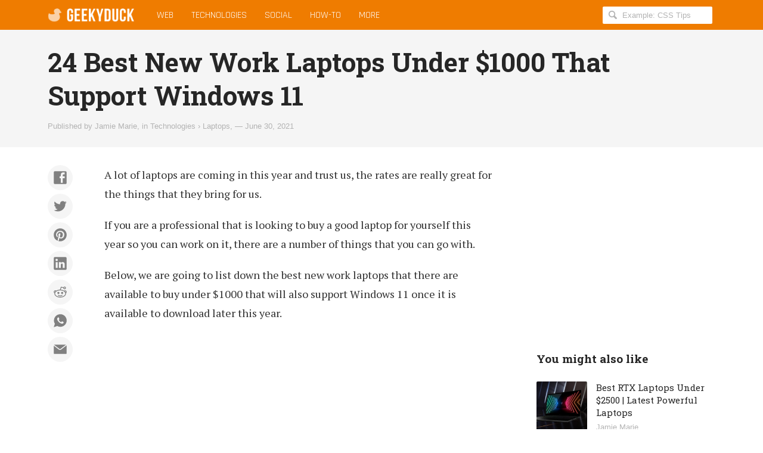

--- FILE ---
content_type: text/html; charset=UTF-8
request_url: https://geekyduck.com/7-best-new-work-laptops-under-1000-that-support-windows-11/
body_size: 31895
content:
<!DOCTYPE html>
<html lang="en-US" prefix="og: http://ogp.me/ns#" xmlns:og="http://opengraphprotocol.org/schema/" xmlns:fb="http://www.facebook.com/2008/fbml" lang="en-US" class="no-js">
<head>
<link rel="profile" href="http://gmpg.org/xfn/11">
<link rel="dns-prefetch" href="//fonts.googleapis.com">

	<meta charset="UTF-8">

		<script>(function(html){html.className = html.className.replace(/\bno-js\b/,'js')})(document.documentElement);</script>
<title>24 Best New Work Laptops Under $1000 That Support Windows 11 - Geeky Duck</title>

<!-- This site is optimized with the Yoast SEO Premium plugin v7.7.3 - https://yoast.com/wordpress/plugins/seo/ -->
<link rel="canonical" href="https://geekyduck.com/7-best-new-work-laptops-under-1000-that-support-windows-11/" />
<meta property="og:locale" content="en_US" />
<meta property="og:type" content="article" />
<meta property="og:title" content="24 Best New Work Laptops Under $1000 That Support Windows 11 - Geeky Duck" />
<meta property="og:description" content="A lot of laptops are coming in this year and trust us, the rates are really great for the things that they bring for us. If you are a professional that is looking to buy&hellip;" />
<meta property="og:url" content="https://geekyduck.com/7-best-new-work-laptops-under-1000-that-support-windows-11/" />
<meta property="og:site_name" content="Geeky Duck" />
<meta property="article:publisher" content="https://www.facebook.com/GeekyDuck/" />
<meta property="article:tag" content="Laptop" />
<meta property="article:tag" content="Laptops" />
<meta property="article:tag" content="Work Laptop" />
<meta property="article:section" content="Laptops" />
<meta property="article:published_time" content="2021-06-30T15:21:30+00:00" />
<meta property="article:modified_time" content="2021-09-06T15:45:37+00:00" />
<meta property="og:updated_time" content="2021-09-06T15:45:37+00:00" />
<meta property="og:image" content="https://geekyduck.com/wp-content/uploads/2021/06/358DBB12-85C6-4FE0-B59E-272EEE4604BB.jpeg" />
<meta property="og:image:secure_url" content="https://geekyduck.com/wp-content/uploads/2021/06/358DBB12-85C6-4FE0-B59E-272EEE4604BB.jpeg" />
<meta property="og:image:width" content="805" />
<meta property="og:image:height" content="456" />
<meta name="twitter:card" content="summary_large_image" />
<meta name="twitter:description" content="A lot of laptops are coming in this year and trust us, the rates are really great for the things that they bring for us. If you are a professional that is looking to buy&hellip;" />
<meta name="twitter:title" content="24 Best New Work Laptops Under $1000 That Support Windows 11 - Geeky Duck" />
<meta name="twitter:image" content="https://geekyduck.com/wp-content/uploads/2021/06/358DBB12-85C6-4FE0-B59E-272EEE4604BB.jpeg" />
<script type='application/ld+json'>{"@context":"https:\/\/schema.org","@type":"Person","url":"https:\/\/geekyduck.com\/","sameAs":["https:\/\/www.facebook.com\/GeekyDuck\/","https:\/\/www.linkedin.com\/in\/goh-pei-yong\/"],"@id":"#person","name":"Geeky Duck"}</script>
<script type='application/ld+json'>{"@context":"https:\/\/schema.org","@type":"BreadcrumbList","itemListElement":[{"@type":"ListItem","position":1,"item":{"@id":"https:\/\/geekyduck.com\/category\/technologies\/","name":"Technologies"}},{"@type":"ListItem","position":2,"item":{"@id":"https:\/\/geekyduck.com\/category\/technologies\/laptops\/","name":"Laptops"}},{"@type":"ListItem","position":3,"item":{"@id":"https:\/\/geekyduck.com\/7-best-new-work-laptops-under-1000-that-support-windows-11\/","name":"24 Best New Work Laptops Under $1000 That Support Windows 11"}}]}</script>
<!-- / Yoast SEO Premium plugin. -->

<link rel='dns-prefetch' href='//cdn.jsdelivr.net' />
<link rel='dns-prefetch' href='//s.w.org' />
<link rel='stylesheet' id='genericons-css'  href='https://geekyduck.com/wp-content/themes/geekyduck/genericons/genericons.css' type='text/css' media='all' />
<link rel='stylesheet' id='twentysixteen-style-css'  href='https://geekyduck.com/wp-content/themes/geekyduck/style.css' type='text/css' media='all' />
<!--[if lt IE 10]>
<link rel='stylesheet' id='twentysixteen-ie-css'  href='https://geekyduck.com/wp-content/themes/geekyduck/css/ie.css' type='text/css' media='all' />
<![endif]-->
<!--[if lt IE 9]>
<link rel='stylesheet' id='twentysixteen-ie8-css'  href='https://geekyduck.com/wp-content/themes/geekyduck/css/ie8.css' type='text/css' media='all' />
<![endif]-->
<!--[if lt IE 8]>
<link rel='stylesheet' id='twentysixteen-ie7-css'  href='https://geekyduck.com/wp-content/themes/geekyduck/css/ie7.css' type='text/css' media='all' />
<![endif]-->
<script type='text/javascript' src='//cdn.jsdelivr.net/jquery/2.2.4/jquery.min.js'></script>
<!--[if lt IE 9]>
<script type='text/javascript' src='https://geekyduck.com/wp-content/themes/geekyduck/js/html5.js'></script>
<![endif]-->
<link rel="alternate" type="application/json+oembed" href="https://geekyduck.com/wp-json/oembed/1.0/embed?url=https%3A%2F%2Fgeekyduck.com%2F7-best-new-work-laptops-under-1000-that-support-windows-11%2F" />
<link rel="alternate" type="text/xml+oembed" href="https://geekyduck.com/wp-json/oembed/1.0/embed?url=https%3A%2F%2Fgeekyduck.com%2F7-best-new-work-laptops-under-1000-that-support-windows-11%2F&#038;format=xml" />
<link rel="amphtml" href="https://geekyduck.com/7-best-new-work-laptops-under-1000-that-support-windows-11/amp/">
<link rel="shortcut icon" type="image/x-icon" href="/favicon.ico" />
<meta http-equiv="X-UA-Compatible" content="IE=edge">
<meta charset="UTF-8">
<meta name="apple-mobile-web-app-capable" content="yes">
<meta name="viewport" content="width=device-width,initial-scale=1.0,maximum-scale=1.0,user-scalable=no" />

<script type='text/javascript'>
/* <![CDATA[ */
var WP_Chimp = {"root":"https:\/\/geekyduck.com\/json\/chimp\/chimp.php","nonce":"5ccb8e14cf"};
/* ]]> */
</script>

<script type='text/javascript' src='https://geekyduck.com/wp-content/themes/geekyduck/js/library.min.js?ver=7.3.10'></script>



<script async src="//pagead2.googlesyndication.com/pagead/js/adsbygoogle.js"></script>
<script>
  (adsbygoogle = window.adsbygoogle || []).push({
    google_ad_client: "ca-pub-9359648426182039",
    enable_page_level_ads: true
  });
  
  (function(i,s,o,g,r,a,m){i['GoogleAnalyticsObject']=r;i[r]=i[r]||function(){
  (i[r].q=i[r].q||[]).push(arguments)},i[r].l=1*new Date();a=s.createElement(o),
  m=s.getElementsByTagName(o)[0];a.async=1;a.src=g;m.parentNode.insertBefore(a,m)
  })(window,document,'script','https://www.google-analytics.com/analytics.js','ga');

  ga('create', 'UA-48172257-1', 'auto');
  ga('send', 'pageview');
</script>



<style>body {
	opacity: 0;
	-webkit-transition: opacity 0.3s;
	-moz-transition: opacity 0.3s;
	-ms-transition: opacity 0.3s;
	transition: opacity 0.3s;
}
</style>
<script type="text/javascript" id="webfonts-js">WebFontConfig = {
	google: { families: [ 'Raleway:100,200,400,600','PT+Serif:400,400italic,700,700italic:latin', 'Roboto+Slab:400,700:latin', 'Rajdhani::latin' ] },
	timeout: 480
};
(function() {
	var webFont       = document.createElement('script');
		webFont.src   = 'https://ajax.googleapis.com/ajax/libs/webfont/1/webfont.js';
		webFont.type  = 'text/javascript';
		webFont.async = 'true';
	var script = document.getElementsByTagName('script')[0];
	script.parentNode.insertBefore( webFont, script );
})();
</script>


</head>

<body class="post-template-default single single-post postid-2045 single-format-standard group-blog singular">
<noscript>
		<div id="js-disabled" class="notice notice--warning">
			<p>Please enable JavaScript in your browser to enjoy a better experience.</p>
		</div>
		<style>
			.no-js body {
				opacity: 1;
			}
		</style>
</noscript>
 

<div class="hfeed site" id="wrap">

 
 <header class="site-header" id="masthead" role="banner" itemscope itemtype="http://schema.org/WPHeader">
			<div class="site-navbar" id="topbar">
	<div class="container">
		<div class="site-branding pull-left" itemscope itemtype="http://schema.org/Organization">
			<h1 class="site-title"><a class="site-title__link" href="https://geekyduck.com/" rel="home" itemprop="url"><span class="screen-reader-text" itemprop="name">geekyduck.com</span></a></h1>
		</div>
		<nav class="site-nav site-nav--main pull-left" id="main-nav" itemscope itemtype="http://schema.org/SiteNavigationElement" role="navigation">
	<h2 class="screen-reader-text">Main Menu</h2>
	<ol class="menu-list list-float-left clearfix" role="menubar">
		<li class="menu-list__item menu-parent" id="web-menu" role="presentation">
			<a class="menu-list__link" href="https://geekyduck.com/category/web/" itemprop="url" role="menuitem" data-icon-after="&#xe01f;">Web</a>
		</li>
		<li class="menu-list__item menu-parent" id="technologies-menu" role="presentation">
			<a class="menu-list__link" href="https://geekyduck.com/category/technologies/" itemprop="url" role="menuitem" data-icon-after="&#xe01f;">Technologies</a>
		</li>
		<li class="menu-list__item menu-parent" id="social-networks-menu" role="presentation">
			<a class="menu-list__link" href="https://geekyduck.com/category/social-networks/" itemprop="url" role="menuitem" data-icon-after="&#xe01f;">Social</a>
		</li>
		 <li class="menu-list__item menu-parent" id="how-to-menu" role="presentation">
			<a class="menu-list__link" href="https://geekyduck.com/category/how-to/" itemprop="url"  role="menuitem" data-icon-after="&#xe01f;">How-to</a>
		</li>
		<li class="menu-list__item menu-parent menu-parent--all" id="all-menu" role="presentation">
			<span class="menu-list__link" role="menuitem" data-icon-after="&#xe01f;">More</span>
		</li>
	 
	</ol>
</nav>

<div class="site-search">
	<form role="search" method="get" class="search-form" action="https://geekyduck.com">
		<label>
			<svg height="18px" width="18px"><use xmlns:xlink="http://www.w3.org/1999/xlink" xlink:href="#icon-magnifying-glass"></use></svg>
			<span class="screen-reader-text">Search Geekyduck for:</span>
			<input type="search" class="search-field" placeholder="Example: CSS Tips" value="" name="s" title="Search Geekyduck for" />
		</label>
	</form>
</div>
		<button class="menu-button menu-button--search" id="reveal-search" data-target="overlay-search">
				<svg height="40px" width="21px"><use xmlns:xlink="http://www.w3.org/1999/xlink" xlink:href="#icon-magnifying-glass"></use></svg>
				<span class="screen-reader-text">Reveal Search Form</span>
		</button>
		<button class="menu-button menu-button--offcanvas" id="reveal-offcanvas-nav" data-target="#offcanvas-nav">
				<svg id="menu-icon-close" height="40px" width="18px"><use xmlns:xlink="http://www.w3.org/1999/xlink" xlink:href="#icon-cross"></use></svg>
				<svg id="menu-icon-open" height="40px" width="29px"><use xmlns:xlink="http://www.w3.org/1999/xlink" xlink:href="#icon-menu"></use></svg>
			<span class="screen-reader-text">Reveal Off-canvas Navigation</span>
		</button>
	</div>
</div>
</header>


<main class="site-content" id="content" itemscope itemprop="mainContentOfPage" itemtype="http://schema.org/Blog">
<article class="entry-content" id="single-post-2045">
 

		
		
			<div class="inner-container" style="background: #f5f5f5; padding: 2% 5%; margin:0">
 <style>
img.title-thumb{width:200px;float:left;margin:0 15px 0 0}
</style>

	<header class="entry-header">
	    

		<h1 class="entry-title">24 Best New Work Laptops Under $1000 That Support Windows 11</h1>
		<div class="entry-meta-list">
					<span class="entry-meta entry-meta--author">Published by <a href="https://geekyduck.com/author/Jamie/" rel="author">Jamie Marie</a>,</span>

<span class="entry-meta entry-meta--category" id="breadcrumbs">in <span class="entry-meta entry-meta--category" id="breadcrumbs"><span><span><a href="https://geekyduck.com/category/technologies/" >Technologies</a> › <span><a href="https://geekyduck.com/category/technologies/laptops/" >Laptops</a></span></span>, </span>						
					<span class="entry-meta entry-meta--time">&mdash; June 30, 2021</span>



					</div>

					
	</header><!-- .entry-header -->
	<div class="clearfix"></div>
</div>


<div class="container">
<div class="entry-main">
	
		
	
	<div class="entry-copy" style="margin-top: 30px">
	  <div class="entry-copy__inner">
<div class="social-buttons social-buttons--content social-buttons--content-before" id="social-buttons-2045"></div>
 

		<p>A lot of laptops are coming in this year and trust us, the rates are really great for the things that they bring for us.</p>
<p>If you are a professional that is looking to buy a good laptop for yourself this year so you can work on it, there are a number of things that you can go with.</p>
<p>Below, we are going to list down the best new work laptops that there are available to buy under $1000 that will also support Windows 11 once it is available to download later this year.</p>
<!-- Quick Adsense WordPress Plugin: http://quickadsense.com/ -->
<div style="float: none; margin:20px 0 20px 0; text-align:center;">
<script async src="//pagead2.googlesyndication.com/pagead/js/adsbygoogle.js"></script>
<ins class="adsbygoogle"
     style="display:block; text-align:center;"
     data-ad-layout="in-article"
     data-ad-format="fluid"
     data-ad-client="ca-pub-9359648426182039"
     data-ad-slot="5385748697"></ins>
<script>
     (adsbygoogle = window.adsbygoogle || []).push({});
</script>
</div>

<h1><span style="text-decoration: underline;">24 Best New Work Laptops Under $1000 That Support Windows 11 </span></h1>
<h5>1. Acer Aspire 3 Laptop, 15.6&#8243; Full HD, 10th Gen Intel Core i5-1035G1, 8GB DDR4, 256GB NVMe SSD, Windows 10 Home, A315-56-594W</h5>
<p><a href="https://geekyduck.com/wp-content/uploads/2021/06/B4696B54-4138-44EF-84AB-02089E0D8CA1.jpeg"><img class="alignnone size-full wp-image-2046" src="https://geekyduck.com/wp-content/uploads/2021/06/B4696B54-4138-44EF-84AB-02089E0D8CA1.jpeg" alt="" width="640" height="480" srcset="https://geekyduck.com/wp-content/uploads/2021/06/B4696B54-4138-44EF-84AB-02089E0D8CA1.jpeg 640w, https://geekyduck.com/wp-content/uploads/2021/06/B4696B54-4138-44EF-84AB-02089E0D8CA1-300x225.jpeg 300w" sizes="(max-width: 709px) 85vw, (max-width: 909px) 67vw, (max-width: 984px) 61vw, (max-width: 1362px) 45vw, 600px" /></a></p>
<p>Specs:</p>
<ul>
<li>15.6&#8243; Full HD</li>
<li>Intel Core i5-1035G1</li>
<li>8GB DDR4</li>
<li>256GB NVMe SSD</li>
<li>Windows 10 Home</li>
</ul>
<p>You can get this laptop from <a href="https://www.newegg.com/gray-acer-aspire-3-a315-56-594w/p/1TS-000X-028H7?Item=9SIAWVGEGR0948&amp;quicklink=true" target="_blank" rel="nofollow noopener">newegg</a> at just $528.77.</p>
<p><strong>Why this laptop?</strong></p>
<p>If you want a base model laptop that can help you surf the internet, use Microsoft Office and do emails, this laptop is the best for you. It has a pretty decent 10<sup>th</sup> generation processor, 8GB of RAM and 256GB NVMe SSD. These three components will help you have better loading speeds. Also, if you want to up the performance of this laptop, you can add more RAM so it can become 16GB in total.</p>
<h5><strong>2. Lenovo Ideapad 3 14&#8243; Customized Laptop for Business and Student | 10th Gen Quad-Core Intel Core i5-1035G1 | 8GB DDR4 RAM 256GB SSD | FHD Nano-Edge Display | Wi-Fi | Bluetooth | Windows 10 | Gray</strong></h5>
<p><a href="https://geekyduck.com/wp-content/uploads/2021/06/6BCF8E13-0460-4C48-97B4-428B1E09FD1A.jpeg"><img class="alignnone size-full wp-image-2047" src="https://geekyduck.com/wp-content/uploads/2021/06/6BCF8E13-0460-4C48-97B4-428B1E09FD1A.jpeg" alt="" width="640" height="480" srcset="https://geekyduck.com/wp-content/uploads/2021/06/6BCF8E13-0460-4C48-97B4-428B1E09FD1A.jpeg 640w, https://geekyduck.com/wp-content/uploads/2021/06/6BCF8E13-0460-4C48-97B4-428B1E09FD1A-300x225.jpeg 300w" sizes="(max-width: 709px) 85vw, (max-width: 909px) 67vw, (max-width: 984px) 61vw, (max-width: 1362px) 45vw, 600px" /></a></p>
<p>Specs:</p>
<ul>
<li>Quad-core Processor Intel i5-1035G1 6 MB Cache, Base Clock 1Ghz, Max Boost Clock 3.6Ghz</li>
<li>14&#8243; FHD (1920 x1080) LED Backlit Anti-Glare Display</li>
<li>8GB DDR4 Memory</li>
<li>256GB Solid State Drive (Boot SSD)</li>
</ul>
<p>You can get this laptop at just $548.60 from <a href="https://www.newegg.com/p/1TS-000E-0SHC2?Item=9SIAJZDF1A8137" target="_blank" rel="nofollow noopener">newegg</a>.</p>
<p><strong>Why this laptop?</strong></p>
<p>If you want a laptop that is 14 inches small and can do all your office work, this one is for you. This laptop has the same specs just like the laptop above, but the thing with this one is that it has a smaller but better display. You can easily surf the internet on this one, do your office work and watch videos on Netflix, YouTube and other video streaming platforms.</p>
<h5>3. Acer Aspire 3 Notebook, 15.6&#8243; FHD Display, Intel Core i5-1035G1 Upto 3.6GHz, 8GB RAM, 256GB NVMe SSD, HDMI, Card Reader, Wi-Fi, Bluetooth, Windows 10 Home (NX.A0TAA.005)</h5>
<p><a href="https://geekyduck.com/wp-content/uploads/2021/06/5D1CA1D3-1BC6-4100-8DCA-3C1273B6DE69.jpeg"><img class="alignnone size-full wp-image-2048" src="https://geekyduck.com/wp-content/uploads/2021/06/5D1CA1D3-1BC6-4100-8DCA-3C1273B6DE69.jpeg" alt="" width="640" height="480" srcset="https://geekyduck.com/wp-content/uploads/2021/06/5D1CA1D3-1BC6-4100-8DCA-3C1273B6DE69.jpeg 640w, https://geekyduck.com/wp-content/uploads/2021/06/5D1CA1D3-1BC6-4100-8DCA-3C1273B6DE69-300x225.jpeg 300w" sizes="(max-width: 709px) 85vw, (max-width: 909px) 67vw, (max-width: 984px) 61vw, (max-width: 1362px) 45vw, 600px" /></a></p>
<p>Specs:</p>
<ul>
<li>Acer Aspire 3 Notebook</li>
<li>6&#8243; FHD Display</li>
<li>Intel Core i5-1035G1 1.00 &#8211; 3.6GHz</li>
<li>8GB DDR4 RAM</li>
<li>256GB NVMe SSD</li>
<li>Card Reader</li>
<li>HDMI</li>
<li>LAN, Wi-Fi, Bluetooth</li>
<li>Windows 10 Home</li>
</ul>
<p>You can get this laptop at just$559 from <a href="https://www.newegg.com/gray-acer-aspire-3/p/1TS-000X-029K4?Item=9SIAKKBBZP0336" target="_blank" rel="nofollow noopener">newegg</a>.</p>
<p><strong>Why this laptop?</strong></p>
<p>One thing with Acer laptops is that they are known to last long. Not only that, but they also have some amazing displays. This laptop has the same specs with the two above, but this one has a Card Reader and a HDMI port, which increases your usage limits. You can hook this laptop to a projector or a bigger screen if you want to. Also, if you work a lot on Cards, this one has a card reader!</p>
<h5><strong>4. Lenovo Ideapad 3 14&#8243; Customized Laptop for Business and Student | 10th Gen Quad-Core Intel Core i5-1035G1 | 12GB DDR4 RAM 256GB SSD | FHD Nano-Edge Display | Wi-Fi | Bluetooth | Windows 10 | Gray</strong></h5>
<p><a href="https://geekyduck.com/wp-content/uploads/2021/06/0EEEC531-E9BF-4E7B-B001-560F58D097C5.jpeg"><img class="alignnone size-full wp-image-2049" src="https://geekyduck.com/wp-content/uploads/2021/06/0EEEC531-E9BF-4E7B-B001-560F58D097C5.jpeg" alt="" width="640" height="480" srcset="https://geekyduck.com/wp-content/uploads/2021/06/0EEEC531-E9BF-4E7B-B001-560F58D097C5.jpeg 640w, https://geekyduck.com/wp-content/uploads/2021/06/0EEEC531-E9BF-4E7B-B001-560F58D097C5-300x225.jpeg 300w" sizes="(max-width: 709px) 85vw, (max-width: 909px) 67vw, (max-width: 984px) 61vw, (max-width: 1362px) 45vw, 600px" /></a></p>
<p>Specs:</p>
<ul>
<li>Intel i5-1035G1 6 MB Cache, Base Clock 1Ghz, Max Boost Clock 3.6Ghz, Performance Beats i7-7500U</li>
<li>14&#8243; FHD (1920 x1080) LED Backlit Anti-Glare Display</li>
<li>12GB DDR4 Memory</li>
<li>256GB Solid State Drive (Boot SSD)</li>
</ul>
<p>You can get this laptop at just $573.90 from <a href="https://www.newegg.com/p/1TS-000E-0SHC4?Item=9SIAJZDF1A8139">newegg</a>.</p>
<p><strong>Why this laptop? </strong></p>
<p>If you need a laptop that has a lot of RAM because you do a lot of internet surfing, open multiple apps at the same time and has a really good display, this one is for you. This laptop from Lenovo has 12GB of DDR4 RAM, which can help your laptop handle more apps when you are multi-tasking.</p>
<h5><strong>5. Lenovo V14 ARE 14&#8243; FHD Laptop, Ryzen 5 4500U Hexa-Core up to 4.0 GHz, 8GB DDR4 RAM, 256GB SSD, Wi-Fi, Bluetooth, HDMI, Win 10 Pro</strong></h5>
<p><a href="https://geekyduck.com/wp-content/uploads/2021/06/FD730A7B-511A-48F8-A837-342D71BC3B5D.jpeg"><img class="alignnone size-full wp-image-2050" src="https://geekyduck.com/wp-content/uploads/2021/06/FD730A7B-511A-48F8-A837-342D71BC3B5D.jpeg" alt="" width="640" height="480" srcset="https://geekyduck.com/wp-content/uploads/2021/06/FD730A7B-511A-48F8-A837-342D71BC3B5D.jpeg 640w, https://geekyduck.com/wp-content/uploads/2021/06/FD730A7B-511A-48F8-A837-342D71BC3B5D-300x225.jpeg 300w" sizes="(max-width: 709px) 85vw, (max-width: 909px) 67vw, (max-width: 984px) 61vw, (max-width: 1362px) 45vw, 600px" /></a></p>
<p>Specs:</p>
<ul>
<li>AMD 4500U 6-core processor with 8MB cache memory; Experience smooth, lag-free performance with AMD Radeon Graphics graphic card</li>
<li>8GB DDR4 RAM</li>
<li>256GB SSD</li>
<li>14 inch 1920&#215;1080 FULL-HD Screen</li>
<li>HDMI</li>
<li>Windows 10 Pro</li>
</ul>
<p>You can get this laptop at just $599.99 from <a href="https://www.newegg.com/gray-lenovo-are-82dq-mainstream/p/1TS-000E-0N5A7?Item=9SIA6V6BTZ0964" target="_blank" rel="nofollow noopener">newegg</a>.</p>
<p><strong>Why this laptop?</strong></p>
<p>If you want a small and really powerful laptop from team red, this one is a good option. If you are one of those people that like to multi-task, this one is really a nice option for you right now. This laptop has 6 cores, 8GB of RAM, which you should upgrade to 16GB for better speeds, 256GB boot SSD, and Windows 10 Pro.</p>
<h5><strong>6. Dell &#8211; Inspiron 15.6&#8243; Laptop &#8211; Intel Core i5 &#8211; 12GB Memory &#8211; 256GB Solid State Drive &#8211; Black Notebook i3501-5081BLK-PUS</strong></h5>
<p><a href="https://geekyduck.com/wp-content/uploads/2021/06/73F8B019-3D78-4960-9176-E66C299E9D68.jpeg"><img class="alignnone size-full wp-image-2051" src="https://geekyduck.com/wp-content/uploads/2021/06/73F8B019-3D78-4960-9176-E66C299E9D68.jpeg" alt="" width="640" height="480" srcset="https://geekyduck.com/wp-content/uploads/2021/06/73F8B019-3D78-4960-9176-E66C299E9D68.jpeg 640w, https://geekyduck.com/wp-content/uploads/2021/06/73F8B019-3D78-4960-9176-E66C299E9D68-300x225.jpeg 300w" sizes="(max-width: 709px) 85vw, (max-width: 909px) 67vw, (max-width: 984px) 61vw, (max-width: 1362px) 45vw, 600px" /></a></p>
<p>Specs:</p>
<ul>
<li>6&#8243; Full HD Display</li>
<li>1920 x 1080 Antireflective LED Display</li>
<li>11th Gen Intel Core&#x2122; i5 processor (Smart dual-core, four-way processing performance for HD-quality computing)</li>
<li>12GB system memory for full-power multitasking</li>
</ul>
<p>You can get this laptop at just $619.00 from <a href="https://www.newegg.com/black-dell-inspiron-15-everyday-value/p/1TS-000A-0F116?Item=9SIAN2HF3N4587&amp;quicklink=true" target="_blank" rel="nofollow noopener">newegg</a>.</p>
<p><strong>Why this laptop?</strong></p>
<p>If you want a laptop from Dell that is capable of handling a lot of office work and multi-tasking, this laptop is really good for you. This beast from Dell has 12GB of DDR4 RAM, which is capable of helping this laptop handle multiple applications such as Microsoft Office, Browser and other note apps when you are working. It also has a really decent display, which can be beneficial for you if your work requires you to watch a lot of videos on the internet.</p>
<h5><strong>7. Lenovo IdeaPad 3 15, 15.6&#8243;, AMD Ryzen 5 5500U, 8GB, 256GB NVMe SSD, AMD Radeon Graphics, Windows 10 Home, 82KU003NUS</strong></h5>
<p><a href="https://geekyduck.com/wp-content/uploads/2021/06/00B98EC1-C8B4-41BB-8981-EE94435458C6.jpeg"><img class="alignnone size-full wp-image-2052" src="https://geekyduck.com/wp-content/uploads/2021/06/00B98EC1-C8B4-41BB-8981-EE94435458C6.jpeg" alt="" width="640" height="480" srcset="https://geekyduck.com/wp-content/uploads/2021/06/00B98EC1-C8B4-41BB-8981-EE94435458C6.jpeg 640w, https://geekyduck.com/wp-content/uploads/2021/06/00B98EC1-C8B4-41BB-8981-EE94435458C6-300x225.jpeg 300w" sizes="(max-width: 709px) 85vw, (max-width: 909px) 67vw, (max-width: 984px) 61vw, (max-width: 1362px) 45vw, 600px" /></a></p>
<p>Specs:</p>
<ul>
<li>1 GHz AMD Ryzen 5 5500U 6-Core Processor</li>
<li>6&#8243; Full HD (1920 x 1080) Display</li>
<li>8 GB DDR4 3200MHz RAM</li>
<li>256 GB NVMe SSD</li>
<li>Integrated AMD Radeon Graphics</li>
<li>No Optical Drive</li>
<li>2 x 1.5W Speakers with Dolby Audio</li>
<li>2&#215;2 802.11ac Wi-Fi and Bluetooth 5.0 Combo</li>
<li>720P Camera with Privacy Shutter and Dual Array Microphone</li>
<li>Dimensions: 14.14&#8243; x 9.31&#8243; x 0.78&#8243; 3.64 lbs.</li>
<li>Abyss Blue (laptop color)</li>
</ul>
<p>You can get this laptop at just $639.99 from <a href="https://www.newegg.com/blue-lenovo-ideapad-3-everyday-value/p/1TS-000E-0S5X6?Item=9SIAA0SF4C5134" target="_blank" rel="nofollow noopener">newegg</a>.</p>
<p><strong>Why this laptop? </strong></p>
<p>If you want a laptop that has a lot of cores, a pretty decent graphics card, a camera with privacy shutter, and a really great display, this one is for you. This laptop is really a bang-for-the-buck laptop that can help you do your office work in the most efficient manner. The only downside with this laptop is that it has 8GB RAM, you need to upgrade that to 16GB so you can use it really well.</p>
<h5><strong>8. HP 15.6&#8243; Touch-Screen Laptop ( Intel Core i5-1035G1 Quad-Core Processor, 12GB DDR4 Memory, 256GB SSD, Intel UHD Graphics, Windows 10 Home S, Natural Silver)</strong></h5>
<p><a href="https://geekyduck.com/wp-content/uploads/2021/06/2CDE470C-3BB2-44C6-AC50-12B6C2B1E6E4.jpeg"><img class="alignnone size-full wp-image-2064" src="https://geekyduck.com/wp-content/uploads/2021/06/2CDE470C-3BB2-44C6-AC50-12B6C2B1E6E4.jpeg" alt="" width="640" height="480" srcset="https://geekyduck.com/wp-content/uploads/2021/06/2CDE470C-3BB2-44C6-AC50-12B6C2B1E6E4.jpeg 640w, https://geekyduck.com/wp-content/uploads/2021/06/2CDE470C-3BB2-44C6-AC50-12B6C2B1E6E4-300x225.jpeg 300w" sizes="(max-width: 709px) 85vw, (max-width: 909px) 67vw, (max-width: 984px) 61vw, (max-width: 1362px) 45vw, 600px" /></a></p>
<ul>
<li>15.6&#8243; HD Touchscreen Display</li>
<li>10th Generation Intel® Core&#x2122; i5-1035G1 processor (Quad-Core)</li>
<li>12GB system memory for full-power multitasking</li>
<li>256GB Solid State Drive</li>
<li>Intel® UHD Graphics</li>
<li>Full-size island-style keyboard</li>
<li>HD Camera, SD media card reader, Bluetooth® 4.2</li>
<li>HDMI, USB 3.1 Type A, USB 3.1 Type C</li>
<li>Windows 10 Home S Mode</li>
</ul>
<p>You can get this laptop at just $676 from <a href="https://www.newegg.com/p/1TS-000D-0AVT0?Item=9SIAKKBCS73474&amp;quicklink=true" target="_blank" rel="nofollow noopener">newegg</a>.</p>
<p><strong>Why this laptop? </strong></p>
<p>If you want a laptop that has an amazing display with touch, a lot of RAM and a fast storage option, this laptop is for you! If you are an office worker who has to do a lot of multi-tasking, this is a really good option for you, considering that it has 12 gigabytes of RAM and it has a pretty fast SSD. The load speeds on this laptop are going to be amazing.</p>
<h5><strong>9. ASUS VivoBook 15.6&#8243; FHD Touchscreen Laptop, 1080p NanoEdge, Inetl Core i5-1035G1 Quad-Core, 12GB RAM, 256GB SSD, USB-C, FP Reader, WebCam, KeyPad, Mytrix Wireless Mouse, Win 10</strong></h5>
<p><a href="https://geekyduck.com/wp-content/uploads/2021/06/24728F3C-9A85-4342-8500-E3ADE4B4A487.jpeg"><img class="alignnone size-full wp-image-2065" src="https://geekyduck.com/wp-content/uploads/2021/06/24728F3C-9A85-4342-8500-E3ADE4B4A487.jpeg" alt="" width="640" height="480" srcset="https://geekyduck.com/wp-content/uploads/2021/06/24728F3C-9A85-4342-8500-E3ADE4B4A487.jpeg 640w, https://geekyduck.com/wp-content/uploads/2021/06/24728F3C-9A85-4342-8500-E3ADE4B4A487-300x225.jpeg 300w" sizes="(max-width: 709px) 85vw, (max-width: 909px) 67vw, (max-width: 984px) 61vw, (max-width: 1362px) 45vw, 600px" /></a></p>
<p>Specs:</p>
<ul>
<li>Intel 10th Core i7-1035G1 CPU (6M Cache, 4 core up to 3.6Ghz)</li>
<li>6&#8243; Full HD Anti-Glare Touchscreen</li>
<li>VivoBook 15 is equipped with reversible USB Type C, HDMI, microSD card reader and USB 3.1 and 2.0 ports</li>
<li>12GB RAM</li>
<li>256GB SSD</li>
<li>USB-C</li>
<li>FP Reader</li>
</ul>
<p>You can get this laptop at just $677.99 from <a href="https://www.newegg.com/gray-asus-vivobook-r564ja-51/p/1TS-001A-03RG4?Item=9SIA6V6E5J6751" target="_blank" rel="nofollow noopener">newegg</a>.</p>
<p><strong>Why this laptop? </strong></p>
<p>If you want a laptop that can do it all for you, this one offers a lot of things. It has a touchscreen 15 inch display along with 12GB of RAM. Not only that, it also a pretty fast boot SSD, which can make the loading speeds on this laptop really fast. This is good for you if you work in a field where you need to fast laptops.</p>
<h5><strong>10. Dell Inspiron 3501 Notebook, 15.6&#8243; FHD Touch Display, Intel Core i5-1035G1 Upto 3.6GHz, 16GB RAM, 256GB NVMe SSD, HDMI, Card Reader, Wi-Fi, Bluetooth, Windows 10 Home S</strong></h5>
<p><a href="https://geekyduck.com/wp-content/uploads/2021/06/018F9C8A-1971-4B0C-A971-1A76376EED01.jpeg"><img class="alignnone size-full wp-image-2066" src="https://geekyduck.com/wp-content/uploads/2021/06/018F9C8A-1971-4B0C-A971-1A76376EED01.jpeg" alt="" width="600" height="450" srcset="https://geekyduck.com/wp-content/uploads/2021/06/018F9C8A-1971-4B0C-A971-1A76376EED01.jpeg 600w, https://geekyduck.com/wp-content/uploads/2021/06/018F9C8A-1971-4B0C-A971-1A76376EED01-300x225.jpeg 300w" sizes="(max-width: 709px) 85vw, (max-width: 909px) 67vw, (max-width: 984px) 61vw, (max-width: 1362px) 45vw, 600px" /></a></p>
<p>Specs:</p>
<ul>
<li>6&#8243; FHD Touch Display</li>
<li>Intel Core i5-1035G1 1.00 &#8211; 3.6GHz</li>
<li>16GB DDR4 RAM</li>
<li>Upgraded 256GB NVMe SSD</li>
<li>Card Reader</li>
<li>HDMI</li>
<li>LAN, Wi-Fi, Bluetooth</li>
<li>Windows 10 Home</li>
</ul>
<p>You can get this laptop at just $682.99 from <a href="https://www.newegg.com/black-dell-inspiron-3501/p/1TS-000A-0E9U2?Item=9SIAEYJEKE5941">newegg</a>.</p>
<p><strong>Why this laptop?</strong></p>
<p>If you want a laptop with a lot of RAM, has a touch display along with fast loading speeds, this laptop is really good for you. The amount of things that you can do on this laptop are too many. It has a card reader, which helps you transfer files faster, it has a HDMI port, which will allow you to use your laptop with a bigger display and it has its own LAN connector, which means you can get better internet speeds.</p>
<h5><strong>11. Lenovo IdeaPad 3 Notebook, 14&#8243; FHD Display, Intel Core i5-1035G1 Upto 3.6GHz, 20GB RAM, 256GB NVMe SSD, HDMI, Card Reader, Wi-Fi, Bluetooth, Windows 10 Pro</strong></h5>
<p><a href="https://geekyduck.com/wp-content/uploads/2021/06/E9D81CC4-D3DB-4C13-9871-EA43BC4526F7.jpeg"><img class="alignnone size-full wp-image-2067" src="https://geekyduck.com/wp-content/uploads/2021/06/E9D81CC4-D3DB-4C13-9871-EA43BC4526F7.jpeg" alt="" width="640" height="480" srcset="https://geekyduck.com/wp-content/uploads/2021/06/E9D81CC4-D3DB-4C13-9871-EA43BC4526F7.jpeg 640w, https://geekyduck.com/wp-content/uploads/2021/06/E9D81CC4-D3DB-4C13-9871-EA43BC4526F7-300x225.jpeg 300w" sizes="(max-width: 709px) 85vw, (max-width: 909px) 67vw, (max-width: 984px) 61vw, (max-width: 1362px) 45vw, 600px" /></a></p>
<ul>
<li>14&#8243; FHD Display</li>
<li>Intel Core i5-1035G1 1.00 &#8211; 3.6GHz</li>
<li>20GB DDR4 RAM</li>
<li>Upgraded 256GB NVMe SSD</li>
<li>Card Reader</li>
<li>HDMI</li>
<li>Wi-Fi, Bluetooth</li>
<li>Windows 10 Pro</li>
</ul>
<p>You can get this laptop at just $689.99 from <a href="https://www.newegg.com/grey-lenovo-ideapad-3/p/1TS-000E-0PEB6?Item=9SIAA0SDSB6123" target="_blank" rel="nofollow noopener">newegg</a>.</p>
<p><strong>Why this laptop?</strong></p>
<p>If more RAM is what you need, this laptop is amazing for you. At just under $700, this laptop has 20GB of DDR4 RAM. Not only that, it’s just 14 inches small, which means it will give you more battery life and it’s not that heavy. Another benefit with this laptop is that it has a Windows 10 Pro not home.</p>
<h5><strong>12. ASUS VivoBook 15.6&#8243; Touchscreen Customized Laptop | 10th Gen Quad-Core Intel Core i5-1035G1 | 20GB DDR4 RAM 256GB SSD | FHD (1920 x 1080) NanoEdge Display | Fingerprint Reader | Windows 10 | Gray</strong><a href="https://geekyduck.com/wp-content/uploads/2021/06/5F13A1B8-37D7-409A-8594-158D5E27534F.jpeg"><img class="alignnone size-full wp-image-2068" src="https://geekyduck.com/wp-content/uploads/2021/06/5F13A1B8-37D7-409A-8594-158D5E27534F.jpeg" alt="" width="640" height="480" srcset="https://geekyduck.com/wp-content/uploads/2021/06/5F13A1B8-37D7-409A-8594-158D5E27534F.jpeg 640w, https://geekyduck.com/wp-content/uploads/2021/06/5F13A1B8-37D7-409A-8594-158D5E27534F-300x225.jpeg 300w" sizes="(max-width: 709px) 85vw, (max-width: 909px) 67vw, (max-width: 984px) 61vw, (max-width: 1362px) 45vw, 600px" /></a></h5>
<p>Specs:</p>
<ul>
<li>Intel i5-1035G1 6 MB Cache, Base Clock 1Ghz, Max Boost Clock 3.6Ghz, Performance Beats i7-7500U</li>
<li>6&#8243; (16:9) FHD (1920&#215;1080) 60Hz Anti-Glare Touchscreen 45% NTSC</li>
<li>[Memory &amp; Storage]:20GB DDR4 Memory</li>
<li>256GB Solid State Drive (Boot SSD)</li>
</ul>
<p>You can get this laptop at just $695.49 from <a href="https://www.newegg.com/p/1TS-001A-039D6?Item=9SIAJZDDSG3822" target="_blank" rel="nofollow noopener">newegg</a>.</p>
<p><strong>Why this laptop?</strong></p>
<p>If you want a laptop that has a lot of RAM, a great display and a fingerprint reader so you can protect your files, this laptop is good for you. This touchscreen laptop from ASUS can do a lot of things and the best thing about this one is that it does not have those fat screen bezels. This one is a NanoEdge Display!</p>
<h5><strong>13. ASUS VivoBook 15.6&#8243; FHD Touchscreen Laptop, 1080p NanoEdge, Inetl Core i5-1035G1 Quad-Core, 12GB RAM, 256GB SSD+1TB HDD, USB-C, FP Reader, WebCam, KeyPad, Mytrix HDMI Cable, Win 10</strong></h5>
<p><a href="https://geekyduck.com/wp-content/uploads/2021/06/0C27D608-C86A-417C-B68B-F3F1A89E7D85.jpeg"><img class="alignnone size-full wp-image-2069" src="https://geekyduck.com/wp-content/uploads/2021/06/0C27D608-C86A-417C-B68B-F3F1A89E7D85.jpeg" alt="" width="640" height="480" srcset="https://geekyduck.com/wp-content/uploads/2021/06/0C27D608-C86A-417C-B68B-F3F1A89E7D85.jpeg 640w, https://geekyduck.com/wp-content/uploads/2021/06/0C27D608-C86A-417C-B68B-F3F1A89E7D85-300x225.jpeg 300w" sizes="(max-width: 709px) 85vw, (max-width: 909px) 67vw, (max-width: 984px) 61vw, (max-width: 1362px) 45vw, 600px" /></a></p>
<p>Specs:</p>
<ul>
<li>Intel Core i5 10<sup>th</sup> Gen</li>
<li>12GB RAM</li>
<li>256GB SSD (boot SSD) + 1TB HDD</li>
<li>Full-HD Display Touchscreen</li>
<li>Windows 10</li>
</ul>
<p>You can get this laptop at just $$699 from <a href="https://www.newegg.com/gray-asus-vivobook-r564ja-51/p/1TS-001A-03RE4?Item=9SIA6V6E5J6333">newegg</a>.</p>
<p><strong>Why this laptop? </strong></p>
<p>If you want a laptop that has a lot of storage and is great with multi-tasking, this laptop is good for you. The amount of things that you can do on this laptop at amazing. Not only that, but this laptop has a great FULL-HD Screen that is also a touchscreen display.</p>
<h5><strong>14. Lenovo IdeaPad 3 15.6&#8243; Customized Business Laptop | 10th Gen Quad-Core Intel Core i5-10210U | 20GB DDR4 RAM 256GB SSD 1TB HDD| HD Nano-Edge Touchscreen Display | Wi-Fi | Bluetooth | Windows 10</strong></h5>
<p><a href="https://geekyduck.com/wp-content/uploads/2021/06/273C621D-CEA5-40DF-A3F6-45CF468EFBE5.jpeg"><img class="alignnone size-full wp-image-2070" src="https://geekyduck.com/wp-content/uploads/2021/06/273C621D-CEA5-40DF-A3F6-45CF468EFBE5.jpeg" alt="" width="640" height="480" srcset="https://geekyduck.com/wp-content/uploads/2021/06/273C621D-CEA5-40DF-A3F6-45CF468EFBE5.jpeg 640w, https://geekyduck.com/wp-content/uploads/2021/06/273C621D-CEA5-40DF-A3F6-45CF468EFBE5-300x225.jpeg 300w" sizes="(max-width: 709px) 85vw, (max-width: 909px) 67vw, (max-width: 984px) 61vw, (max-width: 1362px) 45vw, 600px" /></a></p>
<p>Specs:</p>
<ul>
<li>Intel Core i5 Quad-core Processor Intel i5-10210U 6 MB Cache, Base Clock 1.6Ghz, Max Boost Clock Ghz</li>
<li>6&#8243; Touchscreen LCD with LED-Backlit Anti-Glare HD (1366 x 768) Display</li>
<li>20GB DDR4 Memory</li>
<li>256GB Solid State Drive (Boot SSD) + 1TB HDD</li>
</ul>
<p>You can get this laptop at just $701.64 from <a href="https://www.newegg.com/p/1TS-000E-0R5T9?Item=9SIAJZDE2S9087&amp;quicklink=true" target="_blank" rel="nofollow noopener">newegg</a>.</p>
<p><strong>Why this laptop? </strong></p>
<p>If a lot of storage and a fast laptop is what you are looking for, this laptop from Lenovo is a good choice for you. It has a lot of firepower, which can help itself handle multiple applications with ease. The problem with this one is that it does not have a Full-HD display.</p>
<h5><strong>15. MSI Laptop Modern 14 B10MW-285 Intel Core i5 10th Gen 10210U (1.60 GHz) 8 GB Memory 256 GB NVMe SSD Intel UHD Graphics 14.0&#8243; Windows 10 Pro 64-bit</strong></h5>
<p><a href="https://geekyduck.com/wp-content/uploads/2021/06/36C7AEE4-A7EB-434E-9130-55781D69DEA9.jpeg"><img class="alignnone size-full wp-image-2071" src="https://geekyduck.com/wp-content/uploads/2021/06/36C7AEE4-A7EB-434E-9130-55781D69DEA9.jpeg" alt="" width="640" height="480" srcset="https://geekyduck.com/wp-content/uploads/2021/06/36C7AEE4-A7EB-434E-9130-55781D69DEA9.jpeg 640w, https://geekyduck.com/wp-content/uploads/2021/06/36C7AEE4-A7EB-434E-9130-55781D69DEA9-300x225.jpeg 300w" sizes="(max-width: 709px) 85vw, (max-width: 909px) 67vw, (max-width: 984px) 61vw, (max-width: 1362px) 45vw, 600px" /></a></p>
<p>Specs:</p>
<ul>
<li>Intel Core i5 10th Gen 10210U (1.60 GHz)</li>
<li>8 GB Memory</li>
<li>256 GB NVMe SSD</li>
<li>Intel UHD Graphics</li>
<li>1920 x 1080</li>
<li>Windows 10 Pro 64-bit</li>
<li>Include RJ45 dongle</li>
</ul>
<p>You can get this laptop at just $720 from <a href="https://www.newegg.com/msi-modern-14-b10mw-285/p/N82E16834155688?Item=9SIA4P0F031059" target="_blank" rel="nofollow noopener">newegg</a>.</p>
<p><strong>Why this laptop? </strong></p>
<p>If you need a laptop that is made by a well-known company, the MSI Laptop Modern is a great choice for you. The problem with this one is that it only has 8GB of DDR4 RAM. If you have some extra money on you, you can increase the 8GB to 16GB. That would give you a massive performance boost!</p>
<h5><strong>16. Dell Inspiron 3000 15.6&#8243; FHD Touchscreen Laptop, 10th Gen Intel Core i5-1035G1 up to 3.6GHz, 16GB RAM, 256GB NVME SSD, Intel UHD Graphics,WiFi, HDMI, Ethernet, Windows 10 Pro S</strong></h5>
<p><a href="https://geekyduck.com/wp-content/uploads/2021/06/26351400-5B5C-4067-8294-0225AA05699D.jpeg"><img class="alignnone size-full wp-image-2089" src="https://geekyduck.com/wp-content/uploads/2021/06/26351400-5B5C-4067-8294-0225AA05699D.jpeg" alt="" width="640" height="480" srcset="https://geekyduck.com/wp-content/uploads/2021/06/26351400-5B5C-4067-8294-0225AA05699D.jpeg 640w, https://geekyduck.com/wp-content/uploads/2021/06/26351400-5B5C-4067-8294-0225AA05699D-300x225.jpeg 300w" sizes="(max-width: 709px) 85vw, (max-width: 909px) 67vw, (max-width: 984px) 61vw, (max-width: 1362px) 45vw, 600px" /></a></p>
<p>Specs:</p>
<ul>
<li>Intel 10th Gen Core i5-1035G1(1.00 GHz Up To 3.6GHz 6MB Cache)</li>
<li>16GB DDR4 Memory,256GB NVME SSD</li>
<li>6 FHD Touch screen Display</li>
<li>Intel UHD Graphics 620</li>
<li>Bluetooth Card Reader, Stereo Speakers , Webcam</li>
<li>2 x USB 3.1 Type-A, 1 x USB 2.0, 1 x HDMI, 1 x Headphone/Speaker/Line-Out Jack, 1 x RJ-45</li>
<li>Full-size Island-style Keyboard with Numeric Keypad</li>
<li>Windows 10 Pro S Model</li>
</ul>
<p>You can get this laptop at just $737.99 from <strong><a href="https://www.newegg.com/black-dell-inspiron/p/1TS-000A-0E565?Item=9SIAKKBE4C9768" target="_blank" rel="nofollow noopener">newegg</a></strong>.</p>
<p><strong>Why this laptop? </strong></p>
<p>If you want a laptop that has a lot of RAM and can handle multi-tasking without facing any problems, this one is for you. This laptop has 20GB of fast DDR4 RAM along with an integrated graphics card, which can be used for light games such as roblox and minecraft. Also, this laptop can be used for light photo and video editing if you are into that.</p>
<h5><strong>17. Lenovo V14 Business Laptop, 14&#8243; FHD (1920 x 1080), Intel 10th Gen Core i5-1035G1, 12GB RAM, 256GB SSD, + 1TB HDD, Windows 10 Pro</strong></h5>
<p><a href="https://geekyduck.com/wp-content/uploads/2021/06/3E979B34-8D73-4DFB-9BDC-1ED992A274C2.jpeg"><img class="alignnone size-full wp-image-2090" src="https://geekyduck.com/wp-content/uploads/2021/06/3E979B34-8D73-4DFB-9BDC-1ED992A274C2.jpeg" alt="" width="640" height="480" srcset="https://geekyduck.com/wp-content/uploads/2021/06/3E979B34-8D73-4DFB-9BDC-1ED992A274C2.jpeg 640w, https://geekyduck.com/wp-content/uploads/2021/06/3E979B34-8D73-4DFB-9BDC-1ED992A274C2-300x225.jpeg 300w" sizes="(max-width: 709px) 85vw, (max-width: 909px) 67vw, (max-width: 984px) 61vw, (max-width: 1362px) 45vw, 600px" /></a></p>
<p>Specs:</p>
<ul>
<li>Intel 10th Gen Core i5-1035G1</li>
<li>12GB RAM</li>
<li>256GB SSD, + 1TB HDD</li>
<li>14&#8243; FHD (1920 x 1080)</li>
<li>Integrated Intel UHD Graphics</li>
<li>Windows 10 Pro</li>
</ul>
<p>You can get this laptop from <a href="https://www.newegg.com/lenovo-v14/p/1TS-000E-0SN45?Item=9SIAGA5F256890">newegg</a> at just $739.</p>
<p><strong>Why this laptop? </strong></p>
<p>If you want a laptop that has a lot of storage, this one is for you. This laptop from Lenovo has a lot of RAM, a lot of storage and 4 cores, which is capable of helping you run multiple applications when you are working. This one is perfect for you if you work in a office or if you are supposed to download and delete multiple files on a daily basis.</p>
<h5><strong>18. HP 15 Notebook, 15.6&#8243; HD Display, Intel Core i5-1135G7 Upto 4.2GHz, 16GB RAM, 256GB NVMe SSD, HDMI, Card Reader, Wi-Fi, Bluetooth, Windows 10 Home</strong></h5>
<p><a href="https://geekyduck.com/wp-content/uploads/2021/06/03607C0B-5189-48B4-A4DD-98044E9945DC.jpeg"><img class="alignnone size-full wp-image-2091" src="https://geekyduck.com/wp-content/uploads/2021/06/03607C0B-5189-48B4-A4DD-98044E9945DC.jpeg" alt="" width="640" height="480" srcset="https://geekyduck.com/wp-content/uploads/2021/06/03607C0B-5189-48B4-A4DD-98044E9945DC.jpeg 640w, https://geekyduck.com/wp-content/uploads/2021/06/03607C0B-5189-48B4-A4DD-98044E9945DC-300x225.jpeg 300w" sizes="(max-width: 709px) 85vw, (max-width: 909px) 67vw, (max-width: 984px) 61vw, (max-width: 1362px) 45vw, 600px" /></a></p>
<p>Specs:</p>
<ul>
<li>Customized HP 15 Notebook</li>
<li>6&#8243; HD Display</li>
<li>Intel Core i5-1135G7 2.40 &#8211; 4.2GHz</li>
<li>16GB DDR4 RAM</li>
<li>Upgraded 256GB NVMe SSD</li>
<li>Card Reader</li>
<li>HDMI</li>
<li>Wi-Fi, Bluetooth</li>
<li>Windows 10 Home</li>
</ul>
<p>You can get this laptop at just $739.99 from <a href="https://www.newegg.com/silver-hp-15/p/1TS-000D-0F755?Item=9SIAEYADNV2441" target="_blank" rel="nofollow noopener">newegg</a>.</p>
<p><strong>Why this laptop? </strong></p>
<p>If you want a laptop that has an amazing display, a new intel processor with high clock-speed and a lot of Ram, this laptop is really good for you. This one from HP is capable of handling everything you throw at it. Not only that, but this laptop is good for movie watching during your free time. Another benefit that you will get from this is that it has its own HDMI and Card Reader port, which you do not see much during such times.</p>
<h5><strong>19. MSI Laptop Modern 15 A10M-461 Intel Core i5 10th Gen 10210U (1.60 GHz) 8 GB Memory 256 GB NVMe SSD Intel UHD Graphics 15.6&#8243; Windows 10 Pro 64-bit</strong></h5>
<p><a href="https://geekyduck.com/wp-content/uploads/2021/06/C4A6B072-3661-4E0E-92B7-9AEE5F93820B.jpeg"><img class="alignnone size-full wp-image-2092" src="https://geekyduck.com/wp-content/uploads/2021/06/C4A6B072-3661-4E0E-92B7-9AEE5F93820B.jpeg" alt="" width="640" height="480" srcset="https://geekyduck.com/wp-content/uploads/2021/06/C4A6B072-3661-4E0E-92B7-9AEE5F93820B.jpeg 640w, https://geekyduck.com/wp-content/uploads/2021/06/C4A6B072-3661-4E0E-92B7-9AEE5F93820B-300x225.jpeg 300w" sizes="(max-width: 709px) 85vw, (max-width: 909px) 67vw, (max-width: 984px) 61vw, (max-width: 1362px) 45vw, 600px" /></a></p>
<p>Specs:</p>
<ul>
<li>Intel Core i5 10th Gen 10210U (1.60 GHz)</li>
<li>8 GB Memory 256 GB NVMe SSD</li>
<li>Intel UHD Graphics</li>
<li>1920 x 1080</li>
<li>Windows 10 Pro 64-bit</li>
</ul>
<p>You can get this laptop at just $777 from <a href="https://www.newegg.com/msi-modern-15-a10m-461/p/N82E16834155686?Item=9SIA4P0ECW9361" target="_blank" rel="nofollow noopener">newegg</a>.</p>
<p><strong>Why this laptop? </strong></p>
<p>We know you should be getting a better laptop with better specs at this point, but if you want a laptop that offers class and has a clean look. This laptop is for you. This laptop from MSI is made for students and work purposes only. You might have heard about MSI before, they’re a gaming centered company, but recently, they launched the Modern lineup. One thing that you would need to do with this laptop is that you need to add more RAM.</p>
<h5><strong>20. Microsoft Laptop Surface Laptop Go THJ-00001 Intel Core i5 10th Gen 1035G1 (1.00 GHz) 8 GB LPDDR4X Memory 256 GB SSD Intel UHD Graphics 12.4&#8243; Touchscreen Windows 10 S</strong></h5>
<p><a href="https://geekyduck.com/wp-content/uploads/2021/06/6BB972B7-6CA8-4013-BE3C-42F9A16226C6.jpeg"><img class="alignnone size-full wp-image-2093" src="https://geekyduck.com/wp-content/uploads/2021/06/6BB972B7-6CA8-4013-BE3C-42F9A16226C6.jpeg" alt="" width="640" height="480" srcset="https://geekyduck.com/wp-content/uploads/2021/06/6BB972B7-6CA8-4013-BE3C-42F9A16226C6.jpeg 640w, https://geekyduck.com/wp-content/uploads/2021/06/6BB972B7-6CA8-4013-BE3C-42F9A16226C6-300x225.jpeg 300w" sizes="(max-width: 709px) 85vw, (max-width: 909px) 67vw, (max-width: 984px) 61vw, (max-width: 1362px) 45vw, 600px" /></a></p>
<p>Specs:</p>
<ul>
<li>Intel Core i5 10th Gen 1035G1 (1.00 GHz)</li>
<li>8 GB LPDDR4X Memory 256 GB SSD</li>
<li>Intel UHD Graphics</li>
<li>Touchscreen</li>
<li>1536 x 1024</li>
<li>Windows 10 S</li>
</ul>
<p>You can get this laptop at just $798 from <a href="https://www.newegg.com/microsoft-thj-00001/p/N82E16834736244?Item=9SIA8X5F4C6356" target="_blank" rel="nofollow noopener">newegg</a>.</p>
<p><strong>Why this laptop?</strong></p>
<p>If you want a laptop from Microsoft that is in the same line with Apple’s MacBook line-up, this laptop is for you. This one has 8 GB RAM, a pretty decent screen, Windows 10 and a 10<sup>th</sup> generation Intel i5 processor. If you work as an assistant at a pretty big firm, this laptop is good for you if you want to make a good first impression. Another thing that we would suggest you to do though is to go with the 16GB RAM model, it is a bit expensive however, it would offer such a big boost in performance.</p>
<h5><strong>21. HP 15 Notebook, 15.6&#8243; FHD Touch Display, Intel Core I5-1035G1 Upto 3.6GHz, 24GB RAM, 256GB NVMe SSD, HDMI, Card Reader, Wi-Fi, Bluetooth, Windows 10 Home</strong></h5>
<p><a href="https://geekyduck.com/wp-content/uploads/2021/06/FDBC255F-59A6-4061-8BE9-9A7DAAB233B8.jpeg"><img class="alignnone size-full wp-image-2094" src="https://geekyduck.com/wp-content/uploads/2021/06/FDBC255F-59A6-4061-8BE9-9A7DAAB233B8.jpeg" alt="" width="640" height="480" srcset="https://geekyduck.com/wp-content/uploads/2021/06/FDBC255F-59A6-4061-8BE9-9A7DAAB233B8.jpeg 640w, https://geekyduck.com/wp-content/uploads/2021/06/FDBC255F-59A6-4061-8BE9-9A7DAAB233B8-300x225.jpeg 300w" sizes="(max-width: 709px) 85vw, (max-width: 909px) 67vw, (max-width: 984px) 61vw, (max-width: 1362px) 45vw, 600px" /></a></p>
<p>Specs:</p>
<ul>
<li>Customized HP 15 Notebook</li>
<li>6&#8243; FHD Touch Display</li>
<li>Intel Core 15-1035G1 1.00 &#8211; 3.6GHz</li>
<li>24GB DDR4 RAM</li>
<li>Upgraded 256GB NVMe SSD</li>
<li>Card Reader</li>
<li>HDMI</li>
<li>Wi-Fi, Bluetooth</li>
<li>Windows 10</li>
</ul>
<p>You can get this laptop at just $799 from <a href="https://www.newegg.com/p/1TS-000D-0DDP6?Item=9SIAKKBD619413" target="_blank" rel="nofollow noopener">newegg</a>.</p>
<p><strong>Why this laptop?</strong></p>
<p>If you want a laptop that has a lot of RAM and a fast processor, this laptop for you. This laptop from HP has a great display, 24GB of RAM and a pretty fast SSD. One problem with this laptop is that it only has 256GB RAM, which means you need to add or buy an external or internal HDD so you can store your files without having to delete them for a long time.</p>
<h5><strong>22. Asus ExpertBook 14&#8243; Full HD Notebook, 10th Gen Intel Core i5-10210U, 16GB RAM, 256GB SSD, Intel UHD Graphics, WIFI, Bluetooth, HDMI, Finger Printer Windows 10 Pro, Star Black</strong></h5>
<p><a href="https://geekyduck.com/wp-content/uploads/2021/06/59CA8604-995D-4E9C-B0FD-620424136D53.jpeg"><img class="alignnone size-full wp-image-2095" src="https://geekyduck.com/wp-content/uploads/2021/06/59CA8604-995D-4E9C-B0FD-620424136D53.jpeg" alt="" width="640" height="480" srcset="https://geekyduck.com/wp-content/uploads/2021/06/59CA8604-995D-4E9C-B0FD-620424136D53.jpeg 640w, https://geekyduck.com/wp-content/uploads/2021/06/59CA8604-995D-4E9C-B0FD-620424136D53-300x225.jpeg 300w" sizes="(max-width: 709px) 85vw, (max-width: 909px) 67vw, (max-width: 984px) 61vw, (max-width: 1362px) 45vw, 600px" /></a></p>
<p>Specs:</p>
<ul>
<li>14&#8243; FHD Display</li>
<li>Intel Core i5-10210U 1.60 &#8211; 4.2GHz</li>
<li>16GB DDR4 RAM</li>
<li>256 GB NVMe SSD</li>
<li>Card Reader HDMI</li>
<li>Wi-Fi, Bluetooth</li>
<li>Finger Printer</li>
<li>Windows 10 Pro</li>
</ul>
<p>You can get this laptop at just $809.99 from <a href="https://www.newegg.com/p/1TS-001A-04GD5?Item=9SIAKKBF3A6723" target="_blank" rel="nofollow noopener">newegg</a>.</p>
<p><strong>Why this laptop? </strong></p>
<p>If you want a laptop that is fast, small, has a lot of RAM and a fingerprint reader, this one is a pretty decent choice for you. This laptop from ASUS has a lot of power for a 14 inch laptop. It has a lot of RAM and a pretty fast 10<sup>th</sup> generation Intel i5 processor. Not only that, but it also has a HDMI and a finger print sensor.</p>
<h5><strong>23</strong>. <strong>Dell Inspiron 5000 Series 15.6&#8243; Customized Business Laptop | 11th Gen Quad-Core Intel i5-1135G7 | 32GB DDR4 RAM 256GB SSD | FHD (1920 x 1080) | WiFi-6 | Backlit Keyboard | Windows 10 | Silver</strong></h5>
<p><a href="https://geekyduck.com/wp-content/uploads/2021/06/3AD2CDED-9304-415B-9A8B-48724B911358.jpeg"><img class="alignnone size-full wp-image-2096" src="https://geekyduck.com/wp-content/uploads/2021/06/3AD2CDED-9304-415B-9A8B-48724B911358.jpeg" alt="" width="640" height="480" srcset="https://geekyduck.com/wp-content/uploads/2021/06/3AD2CDED-9304-415B-9A8B-48724B911358.jpeg 640w, https://geekyduck.com/wp-content/uploads/2021/06/3AD2CDED-9304-415B-9A8B-48724B911358-300x225.jpeg 300w" sizes="(max-width: 709px) 85vw, (max-width: 909px) 67vw, (max-width: 984px) 61vw, (max-width: 1362px) 45vw, 600px" /></a></p>
<p>Specs:</p>
<ul>
<li>[Processor]:Intel Core i5 Quad-core Processor Intel i5-1135G7 8 MB Cache, Base Clock 2.4Ghz, Max Boost Clock 4.2Ghz,</li>
<li>[Display]: 15.6-inch FHD (1920 x 1080) Anti-glare LED Backlight Non-Touch Narrow Border WVA Display</li>
<li>[Memory]:32GB DDR4 Memory</li>
<li>[Storage] 256GB Solid State Drive (Boot SSD)</li>
</ul>
<p>You can ge this laptop at just $820.95 from <a href="https://www.newegg.com/p/1TS-000A-0FY59?Item=9SIAJZDF4U7765" target="_blank" rel="nofollow noopener">newegg</a>.</p>
<p><strong>Why this laptop? </strong></p>
<p>Need a lot of RAM in a laptop? Well, this one is the best bang-for-the-buck laptop that we can offer to you right now. This one has a Full-HD display that has a pretty decent color accuracy, it has a backlit keyboard, has the latest Wi-Fi 6 and  32GB of DDR4 RAM. Yep, that’s a lot of RAM, right? Not only that, but it also has a quad-core intel i5 processor that can handle all your apps with ease.</p>
<h5><strong>24. Lenovo Laptop ThinkPad L14 Gen 1 (AMD) 20U5000TUS AMD Ryzen 5 PRO 4650U (2.10 GHz) 8 GB Memory 256 GB PCIe SSD AMD Radeon Graphics 14.0&#8243; Touchscreen Windows 10 Pro 64-bit</strong></h5>
<p><a href="https://geekyduck.com/wp-content/uploads/2021/06/8B46EF76-AA2C-4CC4-9BB3-F6F68CE02C9A.jpeg"><img class="alignnone size-full wp-image-2097" src="https://geekyduck.com/wp-content/uploads/2021/06/8B46EF76-AA2C-4CC4-9BB3-F6F68CE02C9A.jpeg" alt="" width="640" height="480" srcset="https://geekyduck.com/wp-content/uploads/2021/06/8B46EF76-AA2C-4CC4-9BB3-F6F68CE02C9A.jpeg 640w, https://geekyduck.com/wp-content/uploads/2021/06/8B46EF76-AA2C-4CC4-9BB3-F6F68CE02C9A-300x225.jpeg 300w" sizes="(max-width: 709px) 85vw, (max-width: 909px) 67vw, (max-width: 984px) 61vw, (max-width: 1362px) 45vw, 600px" /></a></p>
<p>Specs:</p>
<ul>
<li>AMD Ryzen 5 PRO 4650U (2.10 GHz)</li>
<li>8 GB Memory 256 GB PCIe SSD</li>
<li>AMD Radeon Graphics</li>
<li>Touchscreen</li>
<li>1920 x 1080</li>
<li>Windows 10 Pro 64-bit</li>
</ul>
<p>You can get this laptop at just $856.37 from <a href="https://www.newegg.com/black-lenovo-thinkpad-l14-gen-1-20u5000tus-mainstream/p/1B4-001H-02D58?Item=9SIA0ZXBY56544" target="_blank" rel="nofollow noopener">newegg</a>.</p>
<p><strong>Why this laptop?</strong></p>
<p>If you want a laptop that has a lot of power and is only 14 inches small, this laptop is really good for you. This laptop has a processor that has 6 cores and 12 threads, which is really great if you are going to use this laptop on a daily basis with really high app usage. The amount of things that you can do on this laptop are too many. We suggest you to add another stick of 8GB RAM into it to get maximum usage!</p>
<p><strong><em>Did we miss a good laptop above? Let us know which laptop we missed out by leaving a comment in the comments section below! </em></strong></p>

<!-- Quick Adsense WordPress Plugin: http://quickadsense.com/ -->
<div style="float: none; margin:10px 0 10px 0; text-align:center;">
<script async src="//pagead2.googlesyndication.com/pagead/js/adsbygoogle.js"></script>
<!-- geekyduck responsive C -->
<ins class="adsbygoogle"
     style="display:block"
     data-ad-client="ca-pub-9359648426182039"
     data-ad-slot="5247089844"
     data-ad-format="auto"
     data-full-width-responsive="true"></ins>
<script>
(adsbygoogle = window.adsbygoogle || []).push({});
</script>
</div>

<div style="font-size: 0px; height: 0px; line-height: 0px; margin: 0; padding: 0; clear: both;"></div>        



	 







		
	  <div class="sticky-cushion" id="social-buttons-2045-cushion"></div>


	  	</div>
	</div><!-- .entry-content -->
	
	
	
	

    
<div id="comments" class="comments-area">

	
	
		<div id="respond" class="comment-respond">
		<h2 id="reply-title" class="comment-reply-title">Leave a Reply <small><a rel="nofollow" id="cancel-comment-reply-link" href="/7-best-new-work-laptops-under-1000-that-support-windows-11/#respond" style="display:none;">Cancel reply</a></small></h2>			<form action="https://geekyduck.com/wp-comments-post.php" method="post" id="commentform" class="comment-form" novalidate>
				<p class="comment-notes"><span id="email-notes">Your email address will not be published.</span> Required fields are marked <span class="required">*</span></p><p class="comment-form-comment"><label for="comment">Comment</label> <textarea id="comment" name="comment" cols="45" rows="8" maxlength="65525" required="required"></textarea></p><p class="comment-form-author"><label for="author">Name <span class="required">*</span></label> <input id="author" name="author" type="text" value="" size="30" maxlength="245" required='required' /></p>
<p class="comment-form-email"><label for="email">Email <span class="required">*</span></label> <input id="email" name="email" type="email" value="" size="30" maxlength="100" aria-describedby="email-notes" required='required' /></p>
<p class="comment-form-url"><label for="url">Website</label> <input id="url" name="url" type="url" value="" size="30" maxlength="200" /></p>
<p class="comment-form-cookies-consent"><input id="wp-comment-cookies-consent" name="wp-comment-cookies-consent" type="checkbox" value="yes" /><label for="wp-comment-cookies-consent">Save my name, email, and website in this browser for the next time I comment.</label></p>
<p class="aiowps-captcha"><label for="aiowps-captcha-answer">Please enter an answer in digits:</label><div class="aiowps-captcha-equation"><strong>three &#215; four = <input type="hidden" name="aiowps-captcha-string-info" id="aiowps-captcha-string-info" value="tqrjzdl36b" /><input type="hidden" name="aiowps-captcha-temp-string" id="aiowps-captcha-temp-string" value="1769898218" /><input type="text" size="2" id="aiowps-captcha-answer" name="aiowps-captcha-answer" value="" autocomplete="off" /></strong></div></p><p class="form-submit"><input name="submit" type="submit" id="submit" class="submit" value="Post Comment" /> <input type='hidden' name='comment_post_ID' value='2045' id='comment_post_ID' />
<input type='hidden' name='comment_parent' id='comment_parent' value='0' />
</p><p style="display: none;"><input type="hidden" id="akismet_comment_nonce" name="akismet_comment_nonce" value="05010ee852" /></p>			</form>
			</div><!-- #respond -->
	
</div><!-- .comments-area -->
    
<!--
<div class="entry-comments">
<div class="fb-social-plugin fb-social-plugin--comments">
<div class="fb-comments fb-widget" data-href="https://geekyduck.com/7-best-new-work-laptops-under-1000-that-support-windows-11/" data-width="100%" data-numposts="5"></div>
</div>
</div>-->



	</div>
	
	
	<aside class="entry-sidebar" role="complementary" id="sidebar-post-2045">
    
    <div class="clearfix">&nbsp;</div>

<div class="sidebar-widget promote promote--widget">
	<script async src="//pagead2.googlesyndication.com/pagead/js/adsbygoogle.js"></script>
<!-- Geekyduck 300x250 -->
<ins class="adsbygoogle"
style="display:inline-block;width:300px;height:250px"
data-ad-client="ca-pub-9359648426182039"
data-ad-slot="4284936936"></ins>
<script>
(adsbygoogle = window.adsbygoogle || []).push({});
</script>
</div>

	
	<div class="entry-sidebar__inner">
		<div class="entry-sidebar__sticky" id="sidebar-post-2045-sticky">
		
<div class="sidebar-widget entries entries--aside">	



<h4 class="entries__heading">You might also like</h4>
<ol class="entry-list list-flush">


            <li class="entry-list__item item-bar clearfix" id="post-sidebar-377">
		<a class="entry-permalink" href="https://geekyduck.com/best-rtx-laptops-under-2500-latest-powerful-laptops/" title="Best RTX Laptops Under $2500 | Latest Powerful Laptops">
		<div class="entry-thumbnail img-thumb img-thumb--small is-loaded" data-loaded="true" style="background-image: url(&quot;https://geekyduck.com/wp-content/uploads/2021/07/EFA142CC-502B-4780-AF69-B017B1776953-150x150.jpeg&quot;);"></div>
		<div class="entry-summary"><span class="entry-title">Best RTX Laptops Under $2500 | Latest Powerful Laptops</span><span class="entry-meta entry-meta--author">Jamie Marie</span></div></a>
</li>


        


            <li class="entry-list__item item-bar clearfix" id="post-sidebar-377">
		<a class="entry-permalink" href="https://geekyduck.com/best-laptops-from-asus-under-2000-latest-powerful-laptops-list/" title="15 Best Laptops From ASUS Under $3000 | Latest Powerful Laptops List">
		<div class="entry-thumbnail img-thumb img-thumb--small is-loaded" data-loaded="true" style="background-image: url(&quot;https://geekyduck.com/wp-content/uploads/2021/07/52D8BEC3-5390-4C3C-973B-6E79031BA6F6-150x150.jpeg&quot;);"></div>
		<div class="entry-summary"><span class="entry-title">15 Best Laptops From ASUS Under $3000 | Latest Powerful Laptops List</span><span class="entry-meta entry-meta--author">Nikita M</span></div></a>
</li>


        


            <li class="entry-list__item item-bar clearfix" id="post-sidebar-377">
		<a class="entry-permalink" href="https://geekyduck.com/best-intel-laptop-under-1000-for-students-laptops-that-support-windows-11/" title="Best Intel Laptops Under $1000 For Students | Laptops That Support Windows 11  ">
		<div class="entry-thumbnail img-thumb img-thumb--small is-loaded" data-loaded="true" style="background-image: url(&quot;https://geekyduck.com/wp-content/uploads/2021/07/17C5501B-8827-4E3C-BB38-ACEB84295F21-150x150.jpeg&quot;);"></div>
		<div class="entry-summary"><span class="entry-title">Best Intel Laptops Under $1000 For Students | Laptops That Support Windows 11  </span><span class="entry-meta entry-meta--author">Jackline</span></div></a>
</li>


        


            <li class="entry-list__item item-bar clearfix" id="post-sidebar-377">
		<a class="entry-permalink" href="https://geekyduck.com/best-amd-ryzen-laptops-for-students-under-1000-laptops-that-support-windows-11/" title="16 Best AMD Ryzen Laptops For Students Under $1000 | Laptops That Support Windows 11">
		<div class="entry-thumbnail img-thumb img-thumb--small is-loaded" data-loaded="true" style="background-image: url(&quot;https://geekyduck.com/wp-content/uploads/2021/07/AF9B9C97-358E-4BA1-9992-8968C5EBD4ED-150x150.jpeg&quot;);"></div>
		<div class="entry-summary"><span class="entry-title">16 Best AMD Ryzen Laptops For Students Under $1000 | Laptops That Support Windows 11</span><span class="entry-meta entry-meta--author">Tushar</span></div></a>
</li>


        


            <li class="entry-list__item item-bar clearfix" id="post-sidebar-377">
		<a class="entry-permalink" href="https://geekyduck.com/best-house-laptops-under-800-on-newegg-affordable-home-laptops/" title="Best house laptops under $800 on | Affordable Home Laptops">
		<div class="entry-thumbnail img-thumb img-thumb--small is-loaded" data-loaded="true" style="background-image: url(&quot;https://geekyduck.com/wp-content/uploads/2021/06/10CCD834-C535-4048-B97F-656A5D8C7D19-150x150.jpeg&quot;);"></div>
		<div class="entry-summary"><span class="entry-title">Best house laptops under $800 on | Affordable Home Laptops</span><span class="entry-meta entry-meta--author">Nikita M</span></div></a>
</li>


        
</ol>
</div>



			<div class="sidebar-widget promote promote--widget">
					 
					 


<script async src="//pagead2.googlesyndication.com/pagead/js/adsbygoogle.js"></script>
<!-- geekyduck 300x250 B -->
<ins class="adsbygoogle"
     style="display:inline-block;width:300px;height:250px"
     data-ad-client="ca-pub-9359648426182039"
     data-ad-slot="4049558244"></ins>
<script>
(adsbygoogle = window.adsbygoogle || []).push({});
</script>
			</div>
		</div>
		<div class="sticky-cushion" id="sidebar-post-2045-cushion"></div>
	</div>
</aside>

 	</div><!-- site main -->
	</div>
	

 <div class='social-buttons social-buttons--content-mobile'><div class='social-buttons__list social-buttons__list--icon' data-social-manager='ButtonsContentMobile'><a class='social-buttons__item item-facebook' href='https://www.facebook.com/sharer/sharer.php?u=https%3A%2F%2Fgeekyduck.com%2F7-best-new-work-laptops-under-1000-that-support-windows-11%2F' target='_blank' role='button'><svg><use xlink:href='#social-icon-facebook' /></svg></a><a class='social-buttons__item item-twitter' href='https://twitter.com/intent/tweet?text=24%20Best%20New%20Work%20Laptops%20Under%20%241000%20That%20Support%20Windows%2011&amp;url=https%3A%2F%2Fgeekyduck.com%2F7-best-new-work-laptops-under-1000-that-support-windows-11%2F&amp;via=GeekyDuckBlog' target='_blank' role='button'><svg><use xlink:href='#social-icon-twitter' /></svg></a><a class='social-buttons__item item-whatsapp' href='https://api.whatsapp.com/send?text=24%20Best%20New%20Work%20Laptops%20Under%20%241000%20That%20Support%20Windows%2011 (https%3A%2F%2Fgeekyduck.com%2F7-best-new-work-laptops-under-1000-that-support-windows-11%2F)' target='_blank' role='button'><svg><use xlink:href='#social-icon-whatsapp' /></svg></a></div></div>		













	


 


</article></main><!-- .content-area -->


 

	<footer class="site-footer" id="footer" role="contentinfo">
			 

			<div class="site-info">
				

		
			
		<div class="container">
		    			</div>    	
		
			<div style="clear:both;height:30px;"></div>	
				
		<div class="container">
			<p>GeekyDuck.com. All Rights Reserved. 2020</p>
			<p>Reproduction of materials found on this site, in any form, without explicit permission is prohibited. <a href="/privacy-policy/" target="_blank">Privacy Policy</a> | <a href="mailto:geekyduck.com@gmail.com">Contact Us</a></p>
		</div>
		
		

	
		
				 
			</div><!-- .site-info -->
		</footer><!-- .site-footer -->
 
</div><!-- .site -->

<script>
    (function(u,x,s,n,i,f){
        u.ux=u.ux||function(){(u.ux.q=u.ux.q||[]).push(arguments)};
        i=x.getElementsByTagName('head')[0]; f=x.createElement('script');f.async=1; f.src=s+n;
        i.appendChild(f);
    })(window,document,'https://api.uxsniff.com/cdn/js/uxsnf_track','.js');
	</script><script type='text/javascript' src='https://geekyduck.com/wp-content/themes/geekyduck/js/skip-link-focus-fix.js'></script>
<script type='text/javascript' src='https://geekyduck.com/wp-includes/js/comment-reply.min.js'></script>
<script type='text/javascript' src='https://geekyduck.com/wp-includes/js/wp-embed.min.js'></script>



 

		<div class="site-search site-search--overlay" id="overlay-search">
		<button class="site-search__close-button" id="close-search"
				data-icon-before="&#xe029;"
				data-target="overlay-search">
			<span class="screen-reader-text">Close Search</span>
		</button>
		<form role="search" method="get" class="search-form" action="https://geekyduck.com">
			<label data-icon-before="&#xe02a;">
				<span class="screen-reader-text">Search</span>
				<input type="search" class="search-field" placeholder="Search &hellip;" value="" name="s" title="Search GeekyDuck for:" />
			</label>
		</form>
	</div>




<!--
	START: SVG Icon Sprites (geekyduck.com)
	Read: https://css-tricks.com/svg-sprites-use-better-icon-fonts/
-->
	<svg xmlns="http://www.w3.org/2000/svg" xmlns:xlink="http://www.w3.org/1999/xlink" width="0" height="0" display="none">
		<symbol id="icon-magnifying-glass" viewBox="0 0 512 512">
			<path d="m449 396l-97-97c15-24 23-52 23-82 0-87-75-163-163-163-87 0-158 71-158 158 0 88 76 163 163 163 29 0 56-8 80-21l97 97c10 10 25 10 34 0l25-24c9-10 6-22-4-31z m-346-184c0-60 49-109 109-109 61 0 115 53 115 114 0 61-49 110-110 110-61 0-114-54-114-115z"/>
		</symbol>
		<symbol id="icon-chevron-down" viewBox="0 0 512 512">
			<path d="m116 193c11-11 26-12 40 0l100 96 100-96c14-12 29-11 40 0 12 12 11 31 0 42-10 10-120 115-120 115-5 6-13 8-20 8-7 0-15-2-20-8 0 0-110-105-120-115-11-11-12-30 0-42z"/>
	    </symbol>
		<symbol id="icon-menu" viewBox="0 0 512 512">
			<path d="m420 230l-328 0c-14 0-15 12-15 26 0 14 1 26 15 26l328 0c14 0 15-12 15-26 0-14-1-26-15-26z m0 103l-328 0c-14 0-15 11-15 25 0 15 1 26 15 26l328 0c14 0 15-11 15-26 0-14-1-25-15-25z m-328-154l328 0c14 0 15-11 15-25 0-15-1-26-15-26l-328 0c-14 0-15 11-15 26 0 14 1 25 15 25z"/>
		</symbol>
		<symbol id="icon-cross" viewBox="0 0 512 512">
			<path d="m256 41c-119 0-215 96-215 215 0 119 96 215 215 215 119 0 215-96 215-215 0-119-96-215-215-215z m123 293l-45 45-78-79-78 79-45-45 79-78-79-78 45-45 78 79 78-79 45 45-79 78z"/>
		</symbol>
		<symbol id="icon-code" viewBox="0 0 512 512">
			<path d="m146 378c-6 0-12-3-17-7l-129-115 137-122c10-9 26-8 36 3 9 10 8 26-2 36l-94 83 86 77c11 9 12 25 3 36-6 6-13 9-20 9z m229 0l137-122-129-115c-11-10-27-9-37 2-9 11-8 27 3 36l86 77-94 83c-10 10-11 26-2 36 5 6 12 9 19 9 6 0 13-2 17-6z m-119 36l51-307c2-14-7-28-21-30-14-2-27 7-30 21l-51 307c-2 14 7 28 21 30 2 0 3 0 4 0 13 0 24-9 26-21z"/>
		</symbol>
		<symbol id="icon-mobile" viewBox="0 0 512 512">
			<path d="m435 128l-128 0c-28 0-51 23-51 51l0 282c0 28 23 51 51 51l128 0c29 0 51-23 51-51l0-282c0-28-22-51-51-51z m-64 358c-17 0-32-11-32-25 0-14 15-26 32-26 18 0 32 12 32 26 0 14-14 25-32 25z m64-76l-128 0 0-231 128 0z m-230 0l-128 0 0-359 307 0 0 26 51 0 0-26c0-28-23-51-51-51l-307 0c-28 0-51 23-51 51l0 410c0 28 23 51 51 51l142 0c-9-15-14-32-14-51z"/>
		</symbol>
		<symbol id="icon-bulp" viewBox="0 0 512 512">
			<path d="m184 491c20 13 44 22 72 21 28 1 52-8 72-21l0-56-144 0z m141-81c0-112 119-150 110-261-6-70-53-149-179-149-126 0-173 79-179 149-9 111 110 149 110 261z m-197-256c5-67 54-103 128-103 74 0 119 35 124 102 3 36-18 61-46 100-21 30-41 60-52 105l-52 0c-11-45-31-75-52-105-28-39-53-63-50-99z"/>
		</symbol>
		<symbol id="icon-export" viewBox="0 0 512 512">
			<path d="m384 384l-333 0 0-230 67 0c0 0 17-23 55-52l-147 0c-15 0-26 12-26 26l0 282c0 14 11 25 26 25l384 0c14 0 25-11 25-25l0-96-51 42z m-42-178l0 91 170-133-170-128 0 80c-206 0-206 204-206 204 58-96 94-114 206-114z"/>
		</symbol>
		<symbol id="icon-tag" viewBox="0 0 512 512">
			<path d="m496 10c-3-8-11-12-19-9-8 3-13 12-10 20 24 68-23 119-59 146l-15-21c-5-7-16-12-24-12l-82 0c-8 0-21 4-28 9l-240 168c-12 8-15 24-7 36l110 157c8 11 21 10 33 2l240-169c7-5 15-15 18-24l25-80c3-8 1-20-3-27l-9-13c48-37 98-103 70-183z m-112 240c-18 13-44 8-57-10-13-19-8-45 10-58 15-10 34-9 48 1-7 4-12 6-13 7-7 3-11 13-7 20 3 6 8 9 14 9 2 0 4 0 7-1 5-3 10-5 15-9 3 16-3 31-17 41z"/>
		</symbol>
		<symbol id="logo-hkdc" viewBox="0 0 314 64">
		  <path d="M78.768 14.69c-1.873-.454-2.51-.515-5.198-.542-1.805-.014-2.674.007-3.264.08-7.227.904-12.56 4.75-15.12 10.893-.67 1.616-1.214 3.706-1.444 5.525-.054.468-.088 1.513-.088 2.748.007 1.683.034 2.15.163 3.027.672 4.377 2.368 7.9 5.15 10.695 2.817 2.823 6.455 4.533 11.042 5.17 1.295.184 5.13.184 6.48 0 5.408-.732 9.657-3.066 12.575-6.92 1.907-2.52 3.067-5.396 3.61-8.945.136-.875.156-1.344.163-3.027.007-2.64-.183-4.112-.808-6.25-1.895-6.446-6.57-10.843-13.262-12.452zm-.115 22.72c-.63 2.166-1.927 3.543-3.8 4.052-.672.176-2.552.176-3.244-.007-1.175-.312-2.11-.943-2.75-1.846-.935-1.33-1.336-2.756-1.492-5.26-.176-2.87.265-5.402 1.22-7.037.38-.645 1.216-1.432 1.888-1.778 1.215-.63 2.762-.787 4.296-.434 2.253.517 3.61 2.24 4.16 5.274.136.774.156 1.126.156 2.877 0 2.16-.082 2.926-.435 4.16zm89.616-5.8s.026 19.475 0 19.502c-.15.17-5.077.835-7.737 1.052-2.755.224-7.302.292-9.338.143-6.55-.482-11.747-3.067-14.82-7.37-2.81-3.943-3.937-9.548-3.095-15.39.672-4.636 2.816-8.497 6.094-10.988 3.027-2.3 7.173-3.74 11.95-4.154.482-.04.984-.088 1.12-.102.136-.014 1.466-.027 2.96-.034 4.057-.014 7.016.25 10.293.916 1.568.326 1.58.326 1.54.556-.04.17-.91 5.843-1.357 8.8-.095.62-.183 1.14-.197 1.155-.014.014-.46-.034-.984-.115-2.994-.44-5.213-.597-7.696-.543-3.332.074-5.32.528-7.22 1.668-.713.42-1.77 1.425-2.212 2.083-1.01 1.507-1.493 3.625-1.323 5.823.135 1.77.535 3.027 1.37 4.262.91 1.337 2.267 2.2 4.05 2.58.462.094.95.12 2.2.128h1.6v-9.975h12.8zm130.745-16.64V25.8H287.9v25.794h-13.253V25.8h-10.62V14.97h34.988zm-260.72.074h13.186v36.624H38.297V38.843H28.178V51.67H15V15.043h13.178V27.51h10.118V15.044zm81.162 0H131v36.624h-16.332l-8.146-20.27v20.27h-11.65V15.044h16.625l7.93 21.08.03-21.08zm77.646 16.653l12.982 19.97h-16.49l-6.644-11.57-2.693 3.5v8.07h-13.64V15.045h13.606l.034 12.398 9.298-12.398h16.37l-12.822 16.653zm14.766-16.653h13.612v36.624H211.87V15.044zm29.407 0L227.45 51.668h14.656l1.508-5.985h11.71l1.44 5.985h14.343l-13.064-36.624h-16.766zm4.726 21.193l3.495-13.728 3.413 13.727h-6.907z"/>
		</symbol>
		<symbol id="logo-maxcdn" viewBox="0 0 256 64">
			<path d="M102.753 26.44l-5.358 25.176h-24.75c-2.748 0-4.875-1.097-6.38-3.297-1.482-2.25-1.92-4.82-1.312-7.696.61-2.915 2.127-5.46 4.556-7.64 2.432-2.217 5.032-3.323 7.8-3.323h16.062l.59-2.764c.142-.75.02-1.394-.36-1.928-.383-.538-.937-.804-1.653-.804H70.64l1.9-9.142h21.743c2.986 0 5.308 1.123 6.973 3.378 1.66 2.233 2.16 4.914 1.497 8.04zM77.045 36.978c-.752 0-1.43.28-2.038.832-.625.535-1.022 1.17-1.18 1.903-.074.375-.074.728 0 1.057.073.332.2.62.387.872.19.25.425.45.713.603.286.154.606.23.966.23h14.77l1.15-5.5H77.046v.002zm47.212-3.672l7.91 18.31H121.09l-4.02-10.67-8.558 10.67H97.446l15.737-18.31-7.962-18.282h11.07l4.023 10.642 8.555-10.642h11.07l-15.68 18.282zm40.027-9.14H147.77c-.822 0-1.6.312-2.33.935-.735.628-1.19 1.378-1.367 2.25l-2.547 11.906c-.2.897-.06 1.654.4 2.28.486.624 1.136.938 1.957.938h18.715l-1.958 9.14h-19.544c-2.986 0-5.312-1.117-6.97-3.35-1.664-2.286-2.164-4.987-1.503-8.098l2.95-13.726c.662-3.127 2.294-5.807 4.905-8.04 2.593-2.256 5.387-3.38 8.39-3.38h17.348l-1.932 9.144zm38.416 8.98c.99-4.65-.03-9.284-2.793-12.704-2.775-3.427-7.087-5.387-11.838-5.387l-16.658-.044-7.83 36.616h19.897c8.783-.604 16.86-7.47 18.71-16.115l.51-2.366zm-9.13-1.952l-.505 2.376c-1 4.664-6.065 8.765-10.834 8.772l-7.12.018 3.845-17.973h9.113c1.943 0 3.572.68 4.576 1.926 1.007 1.24 1.33 2.97.925 4.88zm46.856-4.752c.664-3.126.168-5.807-1.497-8.04-1.666-2.255-3.988-3.378-6.974-3.378h-23.884l-7.777 36.594h8.687l5.87-27.452h14.37c.393 0 .754.084 1.086.254.332.17.6.397.818.686.214.28.365.624.44 1.017.085.395.078.806-.012 1.23l-5.176 24.265h8.688l5.36-25.174zM62.57 19.466c-2.277-2.81-5.788-4.412-9.65-4.412H16.48l4.358 9.338-5.823 27.236h9.545l5.83-27.235h.332v-.003h7.823l-5.823 27.24h9.55l5.822-27.24h4.826c1.043 0 1.893.338 2.384.95.502.61.653 1.51.434 2.528l-5.083 23.76H60.2l4.67-21.808c.803-3.776-.037-7.55-2.3-10.352z"/>
		</symbol>
		<symbol id="logo-exabyte" viewBox="0 0 152 64">
		  <path d="M136.316 20.82c-.428 1.284-1.33 2.663-2.71 3.994l-9.317 9.366c-2.522 2.52-4.994 2.52-7.513 0l-9.368-9.366c-1.237-1.236-2.472-1.236-3.757 0l-9.317 9.366c-2.52 2.52-4.992 2.52-7.51 0l-9.32-9.366c-.62-.618-1.237-.903-1.854-.903-.618 0-1.236.286-1.855.904L64.43 34.18c-2.52 2.52-4.992 2.52-7.51 0l-9.368-9.366c-1.235-1.236-2.472-1.236-3.708 0l-9.366 9.366c-2.52 2.52-4.992 2.52-7.512 0l-11.22-11.22 1.902-1.854 4.374 4.374 6.847 6.846c1.235 1.236 2.47 1.236 3.707 0l9.366-9.366c2.52-2.472 4.992-2.472 7.512 0l9.366 9.366c1.237 1.236 2.473 1.236 3.71 0l9.366-9.366c1.236-1.236 2.52-1.854 3.756-1.854 1.235 0 2.425.618 3.707 1.854l9.366 9.366c1.236 1.236 2.473 1.236 3.71 0l9.364-9.366c2.52-2.472 4.99-2.472 7.512 0l9.32 9.366c1.282 1.236 2.518 1.236 3.754 0l9.367-9.366c1.093-1.094 1.807-2.092 2.093-2.995.142-.475.19-.856.094-1.14-.094-.24-.286-.477-.618-.667-.57-.286-1.38-.428-2.52-.428h-55.15v-2.663h55.15c1.57 0 2.805.285 3.708.76 1 .524 1.617 1.284 1.903 2.187.284.857.237 1.808-.097 2.806zm-15.32 26.958l-7.267-.003c0 .143.054 1.905 1.76 1.905.52 0 1.432 0 1.703-1.236h3.662c-.313 2.876-4.033 3.09-5.373 3.09-1.92 0-3.19-.383-4.04-1.14-.905-.713-1.38-1.903-1.38-3.424 0-1.427.475-2.568 1.474-3.375.95-.856 2.28-1.237 3.946-1.237 2.14 0 3.566.524 4.374 1.57.76 1.045 1.14 2.328 1.14 3.85zm-3.803-1.902c0-.523-.156-.94-.498-1.288-.342-.35-.737-.47-1.213-.47-.475 0-.903.19-1.236.523-.333.334-.524.762-.524 1.237h3.47zm-10.604-5.848l-3.948 1.236v1.332h-1.902v2.044h1.902v4.612c0 .903.333 1.52 1.047 1.854.71.332 1.568.475 2.565.475.427 0 .81 0 1.236-.046.43-.05.904-.096 1.333-.143v-1.996c-.048 0-.755.098-1.075.11-.32.01-.685-.072-.874-.252-.25-.238-.285-.476-.285-.95V44.64h2.233v-2.044h-2.234v-2.568zm-12.703 8.415l-1.903-5.847h-4.278l4.278 8.795-1.425 3.14h3.612l5.562-11.934h-3.66l-2.187 5.847zM86.11 43.69c.714.71 1.046 1.663 1.046 2.994 0 4.163-3.377 4.85-4.564 4.85-.476 0-.904-.05-1.284-.143-.238-.094-.428-.142-.618-.236-.476-.285-.856-.57-1.093-.903h-.048v.286c0 .19-.05.428-.143.713H75.65V38.84h3.9v4.563c.404-.3.957-.616 1.575-.79 2.826-.794 4.32.41 4.986 1.076zm-3.042 3.137c0-.713-.074-1.26-.285-1.76-.212-.498-.666-.712-1.474-.712-.715 0-1.237.356-1.427.83-.236.52-.327 1.24-.327 1.852 0 .934.227 1.552.48 1.906.262.365.702.595 1.273.595.712 0 1.177-.223 1.425-.81.247-.585.333-1.188.333-1.9zm-9.794 2.806c0 .618 0 1.14.095 1.616h-1.617c-.047-.38-.047-.81-.047-1.19h-.048c-.81 1.047-2.1 1.522-3.756 1.522-2.187 0-3.66-1.19-3.66-2.806 0-1.854 1.33-2.757 4.42-2.852 0 0 2.187-.048 2.95-.048v-.238c0-1.665-1.047-2.187-2.71-2.187h-.096c-1.142.048-2.092.523-2.187 1.427h-1.76c.19-1.902 2.14-2.52 3.946-2.567h.332c2.377 0 4.136.903 4.136 3.043v4.28zm-1.664-2.568c-.57 0-2.805.047-2.805.047-1.712.047-2.806.38-2.806 1.616 0 .856.713 1.712 2.33 1.712.19 0 3.28-.035 3.28-2.996v-.38zm-8.89-4.422h-2.14l-2.996 3.185-3.043-3.185h-2.28l3.994 4.136-4.28 4.468h2.187l3.234-3.52 3.28 3.52H63.1l-4.47-4.47 4.09-4.135zm-11.744 4.23v.525h-8.084c.142 1.76 1.284 2.995 3.186 3.043 1.234 0 2.518-.523 2.898-1.76h1.76c-.333 2.284-2.663 2.902-4.565 2.902h-.094c-3.092-.047-4.898-1.76-4.898-4.47 0-3.09 1.854-4.754 4.897-4.8h.14c3.044-.002 4.756 1.662 4.756 4.562zm-1.806-.664c-.048-1.998-1.522-2.758-2.996-2.758h-.094c-1.665.047-2.853.903-3.14 2.757h6.23zm82.59.8c-.802-.64-1.85-.857-3.048-1.157s-2.382-.395-2.382-1.02 2.07-.94 2.124.353h3.61s.418-2.818-4.863-2.818c-3.442 0-4.654 1.58-4.654 2.6s.6 1.96 3.076 2.56c2.477.598 3.2.856 3.022 1.578-.177.72-2.423.953-2.423-.653h-3.66s-.027 2.232 2.246 2.872c2.273.64 5.717.34 6.86-.83 1.015-1.04.898-2.846.095-3.485z"/>
		</symbol>
	</svg>
<!--
	END: SVG Icon Sprites (geekyduck.com)
-->

<!--
	START: SVG Icon Sprites (Social Manager by NineCodes)
	Read: https://css-tricks.com/svg-sprites-use-better-icon-fonts/
-->
<svg xmlns="http://www.w3.org/2000/svg" xmlns:xlink="http://www.w3.org/1999/xlink" width="0" height="0" display="none">
<symbol id="social-icon-facebook" viewBox="0 0 24 24"><title>Facebook</title><path fill-rule="evenodd" d="M19 3.998v3h-2a1 1 0 0 0-1 1v2h3v3h-3v7h-3v-7h-2v-3h2v-2.5a3.5 3.5 0 0 1 3.5-3.5H19zm1-2H4c-1.105 0-1.99.895-1.99 2l-.01 16c0 1.104.895 2 2 2h16c1.103 0 2-.896 2-2v-16a2 2 0 0 0-2-2z" /></symbol><symbol id="social-icon-twitter" viewBox="0 0 24 24"><title>Twitter</title><path fill-rule="evenodd" d="M22 5.894a8.304 8.304 0 0 1-2.357.636 4.064 4.064 0 0 0 1.804-2.235c-.792.463-1.67.8-2.605.98A4.128 4.128 0 0 0 15.847 4c-2.266 0-4.104 1.808-4.104 4.04 0 .316.037.624.107.92a11.711 11.711 0 0 1-8.458-4.22 3.972 3.972 0 0 0-.555 2.03c0 1.401.724 2.638 1.825 3.362a4.138 4.138 0 0 1-1.858-.505v.05c0 1.958 1.414 3.59 3.29 3.961a4.169 4.169 0 0 1-1.852.07c.522 1.604 2.037 2.772 3.833 2.804a8.315 8.315 0 0 1-5.096 1.73c-.331 0-.658-.02-.979-.057A11.748 11.748 0 0 0 8.29 20c7.547 0 11.674-6.155 11.674-11.493 0-.175-.004-.349-.011-.522A8.265 8.265 0 0 0 22 5.894z" /></symbol><symbol id="social-icon-instagram" viewBox="0 0 24 24"><title>Instagram</title><path fill-rule="evenodd" d="M12 3.81c2.667 0 2.983.01 4.036.06.974.043 1.503.206 1.855.343.467.18.8.398 1.15.747.35.35.566.682.747 1.15.137.35.3.88.344 1.854.05 1.053.06 1.37.06 4.036s-.01 2.983-.06 4.036c-.043.974-.206 1.503-.343 1.855-.18.467-.398.8-.747 1.15-.35.35-.682.566-1.15.747-.35.137-.88.3-1.854.344-1.053.05-1.37.06-4.036.06s-2.983-.01-4.036-.06c-.974-.043-1.503-.206-1.855-.343-.467-.18-.8-.398-1.15-.747-.35-.35-.566-.682-.747-1.15-.137-.35-.3-.88-.344-1.854-.05-1.053-.06-1.37-.06-4.036s.01-2.983.06-4.036c.044-.974.206-1.503.343-1.855.18-.467.398-.8.747-1.15.35-.35.682-.566 1.15-.747.35-.137.88-.3 1.854-.344 1.053-.05 1.37-.06 4.036-.06m0-1.8c-2.713 0-3.053.012-4.118.06-1.064.05-1.79.22-2.425.465-.657.256-1.214.597-1.77 1.153-.555.555-.896 1.112-1.152 1.77-.246.634-.415 1.36-.464 2.424-.047 1.065-.06 1.405-.06 4.118s.012 3.053.06 4.118c.05 1.063.218 1.79.465 2.425.255.657.597 1.214 1.152 1.77.555.554 1.112.896 1.77 1.15.634.248 1.36.417 2.424.465 1.066.05 1.407.06 4.12.06s3.052-.01 4.117-.06c1.063-.05 1.79-.217 2.425-.464.657-.255 1.214-.597 1.77-1.152.554-.555.896-1.112 1.15-1.77.248-.634.417-1.36.465-2.424.05-1.065.06-1.406.06-4.118s-.01-3.053-.06-4.118c-.05-1.063-.217-1.79-.464-2.425-.255-.657-.597-1.214-1.152-1.77-.554-.554-1.11-.896-1.768-1.15-.635-.248-1.362-.417-2.425-.465-1.064-.05-1.404-.06-4.117-.06zm0 4.86C9.167 6.87 6.87 9.17 6.87 12s2.297 5.13 5.13 5.13 5.13-2.298 5.13-5.13S14.832 6.87 12 6.87zm0 8.46c-1.84 0-3.33-1.49-3.33-3.33S10.16 8.67 12 8.67s3.33 1.49 3.33 3.33-1.49 3.33-3.33 3.33zm5.332-9.86c-.662 0-1.2.536-1.2 1.198s.538 1.2 1.2 1.2c.662 0 1.2-.538 1.2-1.2s-.538-1.2-1.2-1.2z" /></symbol><symbol id="social-icon-pinterest" viewBox="0 0 24 24"><title>Pinterest</title><path fill-rule="evenodd" d="M12 2C6.479 2 2 6.478 2 12a10 10 0 0 0 6.355 9.314c-.087-.792-.166-2.005.035-2.87.183-.78 1.173-4.97 1.173-4.97s-.3-.6-.3-1.486c0-1.387.808-2.429 1.81-2.429.854 0 1.265.642 1.265 1.41 0 .858-.545 2.14-.827 3.33-.238.996.5 1.806 1.48 1.806 1.776 0 3.144-1.873 3.144-4.578 0-2.394-1.72-4.068-4.178-4.068-2.845 0-4.513 2.134-4.513 4.34 0 .86.329 1.78.741 2.282.083.1.094.187.072.287-.075.315-.245.995-.28 1.134-.043.183-.143.223-.334.134-1.248-.581-2.03-2.408-2.03-3.875 0-3.156 2.292-6.05 6.609-6.05 3.468 0 6.165 2.47 6.165 5.775 0 3.446-2.175 6.221-5.191 6.221-1.013 0-1.965-.527-2.292-1.15l-.625 2.378c-.225.869-.834 1.957-1.242 2.621.937.29 1.931.447 2.962.447C17.521 22.003 22 17.525 22 12.002s-4.479-10-10-10V2z" /></symbol><symbol id="social-icon-linkedin" viewBox="0 0 24 24"><title>LinkedIn</title><path fill-rule="evenodd" d="M19 18.998h-3v-5.3a1.5 1.5 0 0 0-3 0v5.3h-3v-9h3v1.2c.517-.838 1.585-1.4 2.5-1.4a3.5 3.5 0 0 1 3.5 3.5v5.7zM6.5 8.31a1.812 1.812 0 1 1-.003-3.624A1.812 1.812 0 0 1 6.5 8.31zM8 18.998H5v-9h3v9zm12-17H4c-1.106 0-1.99.895-1.99 2l-.01 16a2 2 0 0 0 2 2h16c1.103 0 2-.896 2-2v-16a2 2 0 0 0-2-2z" /></symbol><symbol id="social-icon-googleplus" viewBox="0 0 24 24"><title>Google+</title><path fill-rule="evenodd" d="M22 11h-2V9h-2v2h-2v2h2v2h2v-2h2v-2zm-13.869.143V13.2h3.504c-.175.857-1.051 2.571-3.504 2.571A3.771 3.771 0 0 1 4.365 12a3.771 3.771 0 0 1 3.766-3.771c1.227 0 2.015.514 2.453.942l1.664-1.542C11.198 6.6 9.796 6 8.131 6 4.715 6 2 8.657 2 12s2.715 6 6.131 6C11.635 18 14 15.6 14 12.171c0-.428 0-.685-.088-1.028h-5.78z" /></symbol><symbol id="social-icon-youtube" viewBox="0 0 24 24"><title>Youtube</title><path fill-rule="evenodd" d="M21.813 7.996s-.196-1.38-.796-1.988c-.76-.798-1.615-.802-2.006-.848-2.8-.203-7.005-.203-7.005-.203h-.01s-4.202 0-7.005.203c-.392.047-1.245.05-2.007.848-.6.608-.796 1.988-.796 1.988s-.2 1.62-.2 3.24v1.52c0 1.62.2 3.24.2 3.24s.195 1.38.796 1.99c.762.797 1.762.77 2.208.855 1.603.155 6.81.202 6.81.202s4.208-.006 7.01-.21c.39-.046 1.245-.05 2.006-.847.6-.608.796-1.988.796-1.988s.2-1.62.2-3.24v-1.52c0-1.62-.2-3.24-.2-3.24zm-11.88 6.602V8.97l5.41 2.824-5.41 2.804z" /></symbol><symbol id="social-icon-reddit" viewBox="0 0 24 24"><title>Reddit</title><path fill-rule="evenodd" d="M9.2 14.935c-.897 0-1.626-.73-1.626-1.625 0-.896.73-1.624 1.625-1.624s1.623.73 1.623 1.624c0 .896-.728 1.625-1.624 1.625zm11.756-1.133c.024.186.037.37.037.547 0 3.377-4.042 6.126-9.01 6.126s-9.008-2.748-9.008-6.127c0-.185.014-.377.04-.57-.636-.47-1.012-1.207-1.012-2 0-1.373 1.117-2.49 2.49-2.49.537 0 1.058.174 1.486.494 1.543-.94 3.513-1.487 5.583-1.552l1.587-4.51 3.803.91c.36-.68 1.06-1.108 1.837-1.108 1.147 0 2.08.933 2.08 2.08 0 1.146-.934 2.078-2.08 2.078-1.078 0-1.97-.827-2.07-1.88l-2.802-.67L12.82 8.25c1.923.12 3.747.663 5.187 1.544.43-.327.957-.505 1.5-.505 1.374 0 2.49 1.116 2.49 2.49.002.81-.385 1.554-1.04 2.022zm-17.76-2.02c0 .248.073.49.206.698.328-.696.842-1.352 1.51-1.927-.134-.046-.276-.07-.42-.07-.715 0-1.297.582-1.297 1.298zm16.603 2.567c0-2.72-3.507-4.935-7.817-4.935s-7.816 2.213-7.816 4.934 3.506 4.932 7.816 4.932c4.31 0 7.816-2.213 7.816-4.933zm-.737-3.79c.672.583 1.188 1.246 1.514 1.95.147-.215.227-.468.227-.73 0-.716-.582-1.298-1.297-1.298-.152 0-.302.028-.444.08zm-1.16-4.957c0 .488.396.886.885.886.49 0 .886-.398.886-.887 0-.49-.397-.886-.886-.886-.488 0-.886.398-.886.886zm-2.92 10.603c-.162 0-.313.064-.422.174-.03.03-.81.767-2.592.767-1.76 0-2.468-.735-2.47-.737-.113-.13-.277-.205-.45-.205-.142 0-.28.05-.387.143-.12.104-.194.248-.206.407-.012.16.038.314.142.434.027.03.288.326.84.607.705.36 1.558.543 2.534.543.97 0 1.833-.18 2.567-.534.568-.274.85-.56.882-.593.223-.235.216-.61-.017-.84-.116-.107-.263-.167-.42-.167zm-.02-4.52c-.895 0-1.624.73-1.624 1.624 0 .896.728 1.625 1.624 1.625.896 0 1.624-.73 1.624-1.625 0-.896-.728-1.624-1.624-1.624z" /></symbol><symbol id="social-icon-dribbble" viewBox="0 0 24 24"><title>Dribbble</title><path fill-rule="evenodd" d="M12 22C6.487 22 2 17.512 2 12 2 6.487 6.487 2 12 2c5.512 0 10 4.487 10 10 0 5.512-4.488 10-10 10zm8.434-8.631c-.293-.093-2.644-.794-5.322-.365 1.118 3.07 1.573 5.57 1.66 6.09a8.57 8.57 0 0 0 3.663-5.725h-.001zm-5.097 6.506c-.127-.75-.624-3.36-1.825-6.475l-.055.018c-4.817 1.678-6.545 5.02-6.7 5.332A8.485 8.485 0 0 0 12 20.555a8.506 8.506 0 0 0 3.338-.679v-.001zm-9.683-2.15c.194-.333 2.537-4.213 6.944-5.638.112-.037.224-.07.337-.1-.216-.487-.45-.972-.694-1.45-4.266 1.275-8.403 1.222-8.778 1.213l-.004.26c0 2.194.831 4.197 2.195 5.713v.002zm-2.016-7.463c.383.007 3.902.022 7.897-1.04a54.666 54.666 0 0 0-3.166-4.94 8.576 8.576 0 0 0-4.73 5.982l-.001-.002zM10 3.71a45.577 45.577 0 0 1 3.185 5c3.037-1.138 4.325-2.866 4.478-3.085A8.496 8.496 0 0 0 12 3.47c-.688 0-1.359.083-2 .237v.003zm8.613 2.902C18.43 6.856 17 8.69 13.843 9.98a25.723 25.723 0 0 1 .75 1.678c2.842-.358 5.666.215 5.947.274a8.493 8.493 0 0 0-1.929-5.32h.002z" /></symbol><symbol id="social-icon-behance" viewBox="0 0 24 24"><title>Behance</title><path fill-rule="evenodd" d="M20.038 7.552H15.04v-1.24h4.998v1.24zm-8.323 5.09c.322.498.484 1.105.484 1.817 0 .735-.183 1.396-.552 1.98-.235.385-.527.71-.878.974-.395.304-.863.512-1.4.623-.54.11-1.123.168-1.752.168h-5.59V5.795h5.993c1.51.026 2.582.463 3.215 1.323.38.527.567 1.16.567 1.895 0 .76-.19 1.366-.573 1.827-.214.26-.53.494-.946.706.632.23 1.11.594 1.43 1.095zM4.89 10.687h2.627c.54 0 .976-.103 1.312-.308.335-.205.502-.57.502-1.09 0-.578-.222-.96-.666-1.146-.383-.127-.872-.193-1.466-.193H4.89v2.738zm4.694 3.594c0-.645-.263-1.09-.79-1.33-.293-.135-.708-.204-1.24-.21H4.89v3.308h2.623c.54 0 .956-.07 1.257-.218.542-.27.814-.786.814-1.55zm12.308-2.02c.06.407.088.996.077 1.766h-6.472c.036.893.344 1.518.93 1.875.352.224.78.334 1.28.334.528 0 .958-.133 1.29-.408.18-.146.34-.352.477-.61h2.372c-.062.527-.348 1.062-.86 1.605-.796.864-1.91 1.298-3.344 1.298-1.183 0-2.226-.365-3.13-1.094-.903-.732-1.356-1.917-1.356-3.56 0-1.543.407-2.723 1.223-3.544.82-.823 1.876-1.233 3.18-1.233.772 0 1.47.138 2.09.416.62.277 1.13.714 1.534 1.315.364.53.598 1.14.708 1.838zm-2.335.233c-.043-.618-.25-1.085-.62-1.405-.37-.32-.83-.48-1.378-.48-.598 0-1.06.17-1.388.51-.33.336-.535.795-.62 1.375h4.005z" /></symbol><symbol id="social-icon-github" viewBox="0 0 24 24"><title>Github</title><path fill-rule="evenodd" d="M13.9 16.653c.4-.103.8-.103 1.199-.206 1.198-.31 2.197-.93 2.696-2.067.6-1.24.699-2.48.4-3.823-.1-.62-.4-1.033-.8-1.55-.1-.103-.1-.206-.1-.31.2-.826.2-1.549-.1-2.376 0-.103-.1-.206-.299-.206-.5 0-.899.206-1.298.413-.4.207-.7.413-.999.62-.1.103-.2.103-.3.103a9.039 9.039 0 0 0-4.693 0c-.1 0-.2 0-.3-.103-.698-.413-1.298-.827-2.096-.93-.5-.103-.5-.103-.6.413-.2.724-.2 1.447 0 2.17v.207c-.898 1.033-1.098 2.376-.898 3.616.1.413.1.723.2 1.136.499 1.447 1.497 2.273 2.995 2.687.4.103.8.206 1.298.31-.3.31-.499.826-.599 1.24 0 .103-.1.103-.1.103-.998.413-2.097.31-2.796-.827-.3-.516-.699-.93-1.398-1.033h-.5c-.199 0-.199.207-.099.31l.2.207c.499.31.898.826 1.098 1.446.4.93 1.099 1.343 2.097 1.447.4 0 .9 0 1.398-.104v1.963c0 .31-.3.517-.699.414a13.25 13.25 0 0 1-2.396-1.24c-2.996-2.17-4.594-5.166-4.394-8.989.2-4.753 3.595-8.575 8.089-9.505C15.298 1.156 20.29 4.462 21.69 9.73c1.298 5.166-1.598 10.538-6.392 12.192-.499.206-.799 0-.799-.62v-2.48c.1-.827 0-1.55-.599-2.17z" /></symbol><symbol id="social-icon-codepen" viewBox="0 0 24 24"><title>CodePen</title><path fill-rule="evenodd" d="M21.874 8.773L21.86 8.7l-.014-.04c-.007-.022-.013-.043-.022-.063-.006-.014-.012-.028-.02-.04-.01-.02-.018-.04-.028-.058l-.025-.04c-.01-.018-.022-.034-.035-.05l-.03-.038c-.012-.016-.027-.03-.04-.046l-.035-.033c-.015-.014-.032-.028-.048-.04-.012-.01-.025-.02-.04-.03-.004-.004-.008-.008-.013-.01l-9.085-6.057c-.287-.19-.66-.19-.947 0L2.392 8.21l-.014.01-.04.03-.047.04-.033.034-.043.047-.03.038-.035.05-.025.04-.03.057-.018.042-.022.062c-.005.013-.01.027-.013.04l-.015.072-.007.037c-.005.036-.008.073-.008.11v6.057c0 .037.003.075.008.11l.007.038.015.07.013.043.022.063c.006.015.012.03.02.043.008.02.017.038.028.057l.024.04c.01.017.022.034.035.05l.03.038.042.047.034.033c.017.014.033.028.05.04l.038.03.014.01 9.084 6.055c.143.096.308.144.473.144s.33-.048.473-.144l9.084-6.056.014-.01.04-.03c.017-.012.033-.025.048-.04.012-.01.023-.02.034-.032l.042-.047.03-.037.035-.05.024-.04.03-.057.018-.042.022-.062c.005-.014.01-.028.013-.042.006-.023.01-.047.015-.07l.007-.038c.004-.037.007-.074.007-.11V8.92c0-.037-.003-.074-.008-.11l-.006-.037zM11.95 13.97l-3.02-2.02 3.02-2.02 3.02 2.02-3.02 2.02zm-.854-5.524l-3.703 2.477-2.99-2 6.693-4.46v3.983zm-5.24 3.504L3.72 13.38v-2.86l2.137 1.43zm1.537 1.027l3.703 2.476v3.984l-6.692-4.46 2.99-2zm5.41 2.477l3.703-2.476 2.99 2-6.693 4.46v-3.984zm5.24-3.504l2.137-1.43v2.86l-2.137-1.43zm-1.536-1.028l-3.703-2.476V4.462l6.692 4.46-2.99 2z" /></symbol><symbol id="social-icon-email" viewBox="0 0 24 24"><title>Email</title><path fill-rule="evenodd" d="M13.235 12.565c-.425.326-.99.505-1.59.505s-1.168-.18-1.593-.505L2.008 6.402v11.665c0 .59.48 1.07 1.07 1.07h17.844c.59 0 1.07-.48 1.07-1.07V5.933c0-.025-.005-.048-.006-.072l-8.75 6.705zm-1.16-.89l8.886-6.808c-.012 0-.025-.004-.038-.004H3.078c-.203 0-.39.06-.552.157l8.686 6.656c.23.176.632.177.863 0z" /></symbol><symbol id="social-icon-pinit" viewBox="0 0 20 10"><path fill-rule="evenodd" d="M7.97 3.715c-.382 0-.626-.31-.553-.692.064-.374.426-.683.8-.683.373 0 .627.31.553.683-.064.382-.425.692-.8.692zm5.112 3.67c-.086.077-.18.12-.284.12-.262 0-.374-.133-.374-.417 0-.443.443-1.565.443-2.072 0-.675-.365-1.07-1.113-1.07-.473 0-.963.305-1.17.572 0 0 .065-.22.087-.3.022-.09-.025-.177-.14-.177h-.732c-.155 0-.198.083-.224.173-.008.04-.27 1.07-.524 2.06-.172.674-.593 1.24-1.04 1.24-.232 0-.335-.145-.335-.39 0-.21.138-.735.3-1.384.203-.792.38-1.44.397-1.518.026-.095-.022-.18-.146-.18H7.49c-.132 0-.18.07-.21.168 0 0-.206.778-.425 1.646-.16.63-.337 1.276-.337 1.577 0 .537.245.94.91.94.517 0 .925-.257 1.235-.588-.043.18-.073.293-.077.305-.026.104.004.194.13.194h.75c.13 0 .182-.056.207-.168.026-.107.59-2.312.59-2.312.15-.59.515-.98 1.03-.98.246 0 .46.16.435.473-.026.348-.447 1.59-.447 2.132 0 .412.156.95.934.95.533 0 .924-.255 1.208-.586l-.34-.41zM3.634.65C1.254.65.05 2.352.05 3.77c0 .86.326 1.626 1.026 1.91.116.047.22.004.25-.125.025-.086.08-.31.102-.4.035-.125.023-.168-.072-.28-.202-.236-.33-.546-.33-.98 0-1.264.95-2.394 2.47-2.394 1.346 0 2.086.822 2.086 1.918 0 1.44-.64 2.657-1.59 2.657-.524 0-.916-.434-.79-.963.148-.632.44-1.316.44-1.77 0-.414-.218-.753-.674-.753C2.43 2.59 2 3.143 2 3.882c0 .473.16.79.16.79l-.645 2.72c-.193.81-.03 1.802-.013 1.9.004.035.03.053.06.057h.004c.02-.004.04-.013.052-.03.052-.06.688-.847.907-1.634.06-.223.352-1.37.352-1.37.173.33.684.623 1.226.623 1.612 0 2.704-1.467 2.704-3.427C6.807 2.03 5.547.65 3.634.65zM16.09 3.715c.37 0 .732-.31.792-.688.073-.374-.18-.683-.55-.683-.374 0-.73.31-.795.683-.074.378.17.688.554.688zm3.237 3.33c-.176.263-.417.457-.662.457-.232 0-.357-.146-.357-.39 0-.212.146-.728.31-1.372l.23-.91h.766c.112 0 .18-.048.206-.156.04-.15.103-.417.125-.49 0-.017.004-.03.004-.043v-.004c0-.073-.057-.12-.143-.12h-.757l.357-1.414c.034-.142-.086-.224-.206-.198l-.69.138c-.11.02-.194.082-.233.236l-.31 1.238h-.602c-.116 0-.18.043-.206.15l-.126.494c-.026.094.03.168.138.168h.593c-.004.017-.215.812-.382 1.526-.082.34-.567 1.143-1.006 1.143-.228 0-.585-.146-.585-.387 0-.21.138-.735.3-1.38.2-.787.375-1.436.392-1.51.026-.098-.02-.184-.146-.184h-.73c-.134 0-.182.073-.207.168 0 0-.205.778-.425 1.642-.16.628-.335 1.268-.335 1.57 0 .532.73.94 1.393.94.53 0 .903-.245 1.182-.572.107.344.378.58.885.58.838 0 1.34-.5 1.638-.993l-.41-.324z" /></symbol><symbol id="social-icon-whatsapp" viewBox="0 0 24 24"><title>Whatsapp</title><path fill-rule="evenodd" d="M12.182 1.971c-5.438 0-9.846 4.374-9.846 9.77 0 1.846.516 3.572 1.413 5.045l-1.777 5.242 5.452-1.732a9.866 9.866 0 0 0 4.759 1.215c5.438 0 9.847-4.375 9.847-9.77-.001-5.396-4.41-9.77-9.848-9.77zm4.896 13.481c-.232.574-1.279 1.098-1.742 1.123-.462.024-.475.358-2.992-.736-2.517-1.094-4.032-3.754-4.151-3.925-.119-.171-.975-1.39-.929-2.617.046-1.227.718-1.806.958-2.047a.966.966 0 0 1 .682-.287c.198-.003.327-.006.473 0 .147.006.367-.031.557.476.191.507.647 1.753.705 1.88.058.127.094.274.005.437-.09.164-.136.266-.267.407-.131.141-.276.315-.394.423-.131.119-.267.249-.13.505.137.255.611 1.09 1.333 1.779.928.885 1.728 1.179 1.974 1.313.247.134.394.12.547-.042.152-.161.655-.705.833-.948.177-.243.343-.196.57-.104.227.092 1.44.741 1.687.875.247.134.412.203.471.309.06.106.042.605-.19 1.179z" /></symbol><symbol id="social-icon-email" viewBox="0 0 24 24"><title>Email</title><path fill-rule="evenodd" d="M13.235 12.565c-.425.326-.99.505-1.59.505s-1.168-.18-1.593-.505L2.008 6.402v11.665c0 .59.48 1.07 1.07 1.07h17.844c.59 0 1.07-.48 1.07-1.07V5.933c0-.025-.005-.048-.006-.072l-8.75 6.705zm-1.16-.89l8.886-6.808c-.012 0-.025-.004-.038-.004H3.078c-.203 0-.39.06-.552.157l8.686 6.656c.23.176.632.177.863 0z" /></symbol><symbol id="social-icon-pinit" viewBox="0 0 20 10"><path fill-rule="evenodd" d="M7.97 3.715c-.382 0-.626-.31-.553-.692.064-.374.426-.683.8-.683.373 0 .627.31.553.683-.064.382-.425.692-.8.692zm5.112 3.67c-.086.077-.18.12-.284.12-.262 0-.374-.133-.374-.417 0-.443.443-1.565.443-2.072 0-.675-.365-1.07-1.113-1.07-.473 0-.963.305-1.17.572 0 0 .065-.22.087-.3.022-.09-.025-.177-.14-.177h-.732c-.155 0-.198.083-.224.173-.008.04-.27 1.07-.524 2.06-.172.674-.593 1.24-1.04 1.24-.232 0-.335-.145-.335-.39 0-.21.138-.735.3-1.384.203-.792.38-1.44.397-1.518.026-.095-.022-.18-.146-.18H7.49c-.132 0-.18.07-.21.168 0 0-.206.778-.425 1.646-.16.63-.337 1.276-.337 1.577 0 .537.245.94.91.94.517 0 .925-.257 1.235-.588-.043.18-.073.293-.077.305-.026.104.004.194.13.194h.75c.13 0 .182-.056.207-.168.026-.107.59-2.312.59-2.312.15-.59.515-.98 1.03-.98.246 0 .46.16.435.473-.026.348-.447 1.59-.447 2.132 0 .412.156.95.934.95.533 0 .924-.255 1.208-.586l-.34-.41zM3.634.65C1.254.65.05 2.352.05 3.77c0 .86.326 1.626 1.026 1.91.116.047.22.004.25-.125.025-.086.08-.31.102-.4.035-.125.023-.168-.072-.28-.202-.236-.33-.546-.33-.98 0-1.264.95-2.394 2.47-2.394 1.346 0 2.086.822 2.086 1.918 0 1.44-.64 2.657-1.59 2.657-.524 0-.916-.434-.79-.963.148-.632.44-1.316.44-1.77 0-.414-.218-.753-.674-.753C2.43 2.59 2 3.143 2 3.882c0 .473.16.79.16.79l-.645 2.72c-.193.81-.03 1.802-.013 1.9.004.035.03.053.06.057h.004c.02-.004.04-.013.052-.03.052-.06.688-.847.907-1.634.06-.223.352-1.37.352-1.37.173.33.684.623 1.226.623 1.612 0 2.704-1.467 2.704-3.427C6.807 2.03 5.547.65 3.634.65zM16.09 3.715c.37 0 .732-.31.792-.688.073-.374-.18-.683-.55-.683-.374 0-.73.31-.795.683-.074.378.17.688.554.688zm3.237 3.33c-.176.263-.417.457-.662.457-.232 0-.357-.146-.357-.39 0-.212.146-.728.31-1.372l.23-.91h.766c.112 0 .18-.048.206-.156.04-.15.103-.417.125-.49 0-.017.004-.03.004-.043v-.004c0-.073-.057-.12-.143-.12h-.757l.357-1.414c.034-.142-.086-.224-.206-.198l-.69.138c-.11.02-.194.082-.233.236l-.31 1.238h-.602c-.116 0-.18.043-.206.15l-.126.494c-.026.094.03.168.138.168h.593c-.004.017-.215.812-.382 1.526-.082.34-.567 1.143-1.006 1.143-.228 0-.585-.146-.585-.387 0-.21.138-.735.3-1.38.2-.787.375-1.436.392-1.51.026-.098-.02-.184-.146-.184h-.73c-.134 0-.182.073-.207.168 0 0-.205.778-.425 1.642-.16.628-.335 1.268-.335 1.57 0 .532.73.94 1.393.94.53 0 .903-.245 1.182-.572.107.344.378.58.885.58.838 0 1.34-.5 1.638-.993l-.41-.324z" /></symbol></svg>
<!-- END: SVG Icon Sprites (Social Manager by NineCodes) -->


<script type="text/html" id="tmpl-latest-posts">
<# if ( 0 !== data.posts.length ) { #>
<div class="entry-list" id="latest-posts-{{ data.paged }}">
	<# _.each( data.posts, function( post, index ) { #>
	<div class="entry-list__item item-card">
		<article class="entry-content" id="post-{{ post.id }}">
			<a href="{{ post.url.permalink }}" class="entry-permalink" title="Read More: {{ post.title }}" rel="bookmark" role="none"></a>
			<header class="entry-header">
				<div class="entry-thumbnail img-thumb img-thumb--jumbo" data-img='{ "src":"{{ post.thumb }}" }'></div>
			</header>
			<div class="entry-main">
								<div class="entry-meta entry-meta--category"><a href="{{ post.category.url }}">{{ post.category.name }}</a></div>
								<h3 class="entry-title"><a href="{{ post.url.permalink }}">{{{ post.title }}}</a></h3>
				<p class="entry-excerpt">{{ post.excerpt }}</p>
								<div class="entry-meta-list">
				<# if ( !_.isUndefined( post.author ) ) { #>
					<# if ( !_.isNull( post.author.url ) ) { #>
					<span class="entry-meta entry-meta--author"><a href="{{ post.author.url }}">{{ post.author.name }}</a></span>
					<# } else { #>
					<span class="entry-meta entry-meta--author">{{ post.author.name }}</span>
					<# } #>
				<# } #>
				</div>
							</div>
		</article>
	</div>
	<# } ); #>
		<div class="promote">
		<div class="promote-unit promote-unit--site-bottom dfp"
			 data-adunit="v7-site-bottom"
			 data-size-mapping="defaults"
			 data-meta='{"home":true}'></div>
	</div>
			</div>
<# } #>
</script>

<script type="text/html" id="tmpl-single-post">
	<article class="entry-content is-infinity" id="single-post-{{ data.post.id }}">
			<div class="promote">
		<div class="promote-unit promote-unit--content-infinity dfp"
			 data-adunit="v7-content-infinity"
			 data-size-mapping="defaults"
			 data-meta='{&quot;taxonomy&quot;:&quot;category&quot;, &quot;term&quot;:&quot;coding&quot;,&quot;topic&quot;:&quot;design-dev&quot;}'></div>
	</div>
		<div class="container">
		<div class="entry-main">
	        <header class="entry-header">
	            <h1 class="entry-title">{{ data.post.title }}</h1>
				<div class="entry-meta-list">
				<# if ( !_.isUndefined( data.post.author ) ) { #>
					<# if ( !_.isNull( data.post.author.url ) ) { #>
					<span class="entry-meta entry-meta--author">Published by <a href="{{ data.post.author.url }}">{{ data.post.author.name }}</a>,</span>
					<# } else { #>
					<span class="entry-meta entry-meta--author">Published by {{ data.post.author.name }},</span>
					<# } #>
				<# } #>
				<# if ( !_.isUndefined( data.post.category ) ) { #>
					<span class="entry-meta entry-meta--category">in <a href="{{ data.post.category.url }}">{{ data.post.category.name }}</a></span>
				<# } #>
				<# if ( !_.isUndefined( data.post.date ) && !_.isUndefined( data.post.date.published ) ) { #>
					<span class="entry-meta entry-meta--time">&mdash; {{ data.post.date.published }}</span>
				<# } #>
								</div>
	        </header>
	        <div class="entry-thumbnail img-thumb img-thumb--jumbo" data-img='{ "src" : "{{ data.post.thumb }}" }'></div>
	        <div class="entry-copy">
	            <div class="entry-copy__inner">
				<div class="social-buttons social-buttons--content social-buttons--content-before" id="social-buttons-{{ data.post.id }}"></div>
				{{{ data.post.content }}}</div>
				<div class="sticky-cushion" id="social-buttons-{{ data.post.id }}-cushion"></div>
				<div class="promote">
			        <div class="promote-unit promote-unit--content-well dfp"
						 data-adunit="v7-content-bottom-contentwell"
						 data-dimensions="650x300"
						 data-size-mapping="contentWell"></div>
			    </div>
	        </div>
	        <div class="entry-comments">
				<div class="fb-social-plugin fb-social-plugin--comments">
				    <div class="fb-comments fb-widget" data-href="{{ data.post.url.permalink }}" data-width="100%" data-numposts="5"></div>
				</div>
			</div>
		</div>
		<aside class="entry-sidebar" role="complementary" id="sidebar-post-{{ data.post.id }}">
			<div class="sidebar-widget sidebar-widget--subscribe"></div>
			<div class="sidebar-widget promote promote--widget">
				<div class="promote-unit promote-unit--sidebar-top dfp"
					 id="promote-sidebar-top-{{ data.post.id }}"
					 data-adunit="v7-sidebar-top"
					 data-dimensions="300x600,300x250"
					 data-meta="{&quot;taxonomy&quot;:&quot;category&quot;, &quot;term&quot;:&quot;coding&quot;,&quot;topic&quot;:&quot;design-dev&quot;}"></div>
			</div>
			<div class="entry-sidebar__inner">
				<div class="entry-sidebar__sticky"
					 id="sidebar-post-{{ data.post.id }}-sticky">
					<div class="sidebar-widget entries entries--aside"></div>
					<div class="sidebar-widget promote promote--widget">
						<div class="promote-unit promote-unit--sidebar-bottom dfp"
							 id="promote-sidebar-bottom-{{ data.post.id }}"
							 data-adunit="v7-sidebar-bottom"
							 data-dimensions="300x250"
							 data-meta="{&quot;taxonomy&quot;:&quot;category&quot;, &quot;term&quot;:&quot;coding&quot;,&quot;topic&quot;:&quot;design-dev&quot;}"></div>
					</div>
				</div>
				<div class="sticky-cushion" id="sidebar-post-{{ data.post.id }}-cushion"></div>
			</div>
		</aside>
	</div>
</article>
</script>
<script type="text/html" id="tmpl-single-post-maxi">
<article class="entry-content is-maxi is-infinity" id="single-post-{{ data.post.id }}">
		<div class="promote">
		<div class="promote-unit promote-unit--content-infinity dfp"
			 data-adunit="v7-content-infinity"
			 data-size-mapping="defaults"
			 data-meta='{&quot;taxonomy&quot;:&quot;category&quot;, &quot;term&quot;:&quot;coding&quot;,&quot;topic&quot;:&quot;design-dev&quot;}'></div>
	</div>
		<header class="entry-header img-thumb img-thumb--cover"
			data-img='{ "src" : "{{ data.post.cover }}" }'>
		<div class="container">
			<h1 class="entry-title">{{ data.post.title }}</h1>
			<div class="entry-meta-list">
				<div class="entry-meta-list">
				<# if ( !_.isUndefined( data.post.author ) ) { #>
					<# if ( !_.isNull( data.post.author.url ) ) { #>
					<span class="entry-meta entry-meta--author">Published by <a href="{{ data.post.author.url }}">{{ data.post.author.name }}</a>,</span>
					<# } else { #>
					<span class="entry-meta entry-meta--author">Published by {{ data.post.author.name }},</span>
					<# } #>
				<# } #>
				<# if ( !_.isUndefined( data.post.category ) ) { #>
					<span class="entry-meta entry-meta--category">in <a href="{{ data.post.category.url }}">{{ data.post.category.name }}</a></span>
				<# } #>
								</div>
			</div>
		</div>
	</header>
	<div class="container">
		<div class="entry-main">
			<div class="entry-copy">
				<div class="entry-copy__inner">
				<div class="social-buttons social-buttons--content social-buttons--content-before" id="social-buttons-{{ data.post.id }}"></div>
				{{{ data.post.content }}}</div>
				<div class="sticky-cushion" id="social-buttons-{{ data.post.id }}-cushion"></div>
				<div class="promote">
			        <div class="promote-unit promote-unit--content-well dfp"
						 data-adunit="v7-content-bottom-contentwell"
						 data-dimensions="650x300"
						 data-size-mapping="contentWell"></div>
			    </div>
			</div>
			<div class="entry-comments">
				<div class="fb-social-plugin fb-social-plugin--comments">
				    <div class="fb-comments fb-widget"
				    	 data-href="{{ data.post.url.permalink }}"
						 data-width="100%"
						 data-numposts="5"></div>
				</div>
			</div>
		</div>
		<aside class="entry-sidebar" role="complementary" id="sidebar-post-{{ data.post.id }}">
			<div class="sidebar-widget sidebar-widget--subscribe"></div>
			<div class="sidebar-widget promote promote--widget">
				<div class="promote-unit promote-unit--sidebar-top dfp"
					 id="promote-sidebar-top-{{ data.post.id }}"
					 data-adunit="v7-sidebar-top"
					 data-dimensions="300x600,300x250"
					 data-meta="{&quot;taxonomy&quot;:&quot;category&quot;, &quot;term&quot;:&quot;coding&quot;,&quot;topic&quot;:&quot;design-dev&quot;}"></div>
			</div>
			<div class="entry-sidebar__inner">
				<div class="entry-sidebar__sticky" id="sidebar-post-{{ data.post.id }}-sticky">
					<div class="sidebar-widget entries entries--aside"></div>
					<div class="sidebar-widget promote promote--widget">
						<div class="promote-unit promote-unit--sidebar-bottom dfp"
							 id="promote-sidebar-bottom-{{ data.post.id }}"
							 data-adunit="v7-sidebar-bottom"
							 data-dimensions="300x250"
							 data-meta="{&quot;taxonomy&quot;:&quot;category&quot;, &quot;term&quot;:&quot;coding&quot;,&quot;topic&quot;:&quot;design-dev&quot;}"></div>
					</div>
				</div>
				<div class="sticky-cushion" id="sidebar-post-{{ data.post.id }}-cushion"></div>
			</div>
		</aside>
	</div>
</article>
</script>
<script type="text/html" id="tmpl-related-posts">
<# if ( 0 !== data.posts.length ) { #>
<h4 class="entries__heading">You might also like</h4>
<ol class="entry-list list-flush">
	<# _.each( data.posts, function( post, index ) { #>
	<li class="entry-list__item item-bar clearfix" id="post-sidebar-{{ post.id }}">
		<a class="entry-permalink" href="{{ post.url.permalink }}" rel="nofollow"></a>
		<div class="entry-thumbnail img-thumb img-thumb--small" data-img='{"src": "{{ post.thumb }}"}'></div>
		<div class="entry-summary"><span class="entry-title"><a href="{{ post.url.permalink }}" rel="nofollow">{{ post.title }}</a></span><span class="entry-meta entry-meta--author">{{ post.author.name }}</span></div>
	</li>
	<# } ); #>
</ol>
<# } #>
</script>
	
	<script type="text/html" id="tmpl-dropdown">
<# if ( 0 !== data.posts.length ) { #>
<ol class="entry-list list-float-left row is-active" id="{{ data.menu }}-list">
	<# _.each( data.posts, function( post, index ) { #>
	<li class="entry-list__item item-dropdown item-dropdown--{{ post.category.slug }}" id="post-dropdown-{{ post.id }}">
		<a href="{{ post.url.permalink }}" class="entry-permalink"></a>
		<div class="entry-thumbnail img-thumb img-thumb--large" data-img='{ "src": "{{ post.thumb }}" }'></div>
		<h4 class="entry-title">{{ post.title }}</h4>
		<span class="entry-meta entry-meta--category">{{ post.category.name }}</span><span class="sep">&mdash;</span><span class="entry-meta entry-meta--author">{{ post.author.name }}</span>
	</li>
	<# } ); #>
</ol>
<# } #>
</script>
<script type="text/html" id="tmpl-dropdown-all">
<# if ( 0 !== data.menus.length ) { #>
<ol class="menu-list menu-list--all list-flush row is-active" id="all-list">
	<# _.each( data.menus, function( menu, index ) { #>
	<li class="menu-list__item">
		<h4 class="menu-heading">{{ menu.heading }}</h4>
		<# if ( 0 !== menu.subs.length ) { #>
		<ul class="sub-menu-list list-inline-block">
			<# _.each( menu.subs, function( sub, index ) { #>
			<li class="sub-menu-list__item"><a class="sub-menu-list__link" href="{{ sub.url }}">{{ sub.name }}</a></li>
			<# } ); #>
		</ul>
		<# } #>
	</li>
	<# } ); #>
</ol>
<# } #>
</script>
<script type="text/html" id="tmpl-offcanvas">
<nav class="site-nav site-nav--offcanvas" id="offcanvas-nav" itemscope itemtype="http://schema.org/SiteNavigationElement" role="navigation">
	<h3 class="screen-reader-text">Offcanvas</h3>
	<ol class="menu-list list-flush clearfix" role="menubar">
		<li class="menu-list__item" role="presentation">
			<a class="menu-list__link" href="https://geekyduck.com/category/web-development/"
				itemprop="url"
				role="menuitem"
				data-icon-before="&#xe02d;">WEB DEVELOPMENT</a>
		</li>
		<li class="menu-list__item" role="presentation">
			<a class="menu-list__link" href="https://geekyduck.com/category/web-design/"
				itemprop="url"
				role="menuitem"
				data-icon-before="&#xe038;" >WEB DESIGN</a>
		</li>
		<li class="menu-list__item" role="presentation">
			<a class="menu-list__link" href="https://geekyduck.com/category/server-hosting/"
				itemprop="url"
				role="menuitem"
				data-icon-before="&#xe02f;">SERVER & HOSTING</a>
		</li>
		<li class="menu-list__item" role="presentation">
			<a class="menu-list__link" href="https://geekyduck.com/category/inspiration/"
				itemprop="url"
				role="menuitem" data-icon-before="&#xe02e;">INSPIRATION</a>
		</li>
		<li class="menu-list__item" role="presentation">
			<a class="menu-list__link" href="https://geekyduck.com/category/today-geeky-duck-learned/"
				itemprop="url"
				role="menuitem"
				data-icon-before="&#xe033;"
				rel="nofollow">GEEKY DUCK LEARNED</a>
		</li>
	</ol>
</nav>
</script>

	<script type="text/html" id="tmpl-subscribe">
	<h2 class="subscribe__heading">Stay Updated</h2>			<p class="wp-chimp-description">Get daily articles in your inbox for free.</p>
			
			<div class="wp-chimp-block">

				<p class="wp-chimp-notice wp-chimp-notice--success" style="display: none;"><span>Thanks. Check your inbox...</span></p>
				<p class="wp-chimp-notice wp-chimp-notice--error" style="display: none;"><span>Woops. It looks like your email address is not complete. Let's try again.!</span></p>

				<form class="wp-chimp-form" method="post" data-list="eb8f2a6f09" data-opt-in="double">
					<fieldset class="wp-chimp-form__fieldset">
						<p class="wp-chimp-field"><input type="email" name="wp-chimp-mcemail" class="wp-chimp-input wp-chimp-input--email" placeholder="Insert email address" required></p>
					</fieldset>
					<p class="wp-chimp-form__submit">
						<button type="submit" class="wp-chimp-button">Subscribe!</button>
					</p>
				</form>
			</div>

		<h2 class="subscribe__heading2">Or Follow Us</h2>
		<p class="wp-chimp-description">Follow us and get daily articles for free.</p>
			
			<div class="social-buttons social-buttons--content" style="margin-left:0;position:relative;top:auto;height:90px;"><div class="social-buttons__list social-buttons__list--icon"  style="width:300px">
			<a class="social-buttons__item item-facebook social-buttons__page" href="https://www.facebook.com/GeekyDuck/" target="_blank" role="button" rel="nofollow"><svg><use xmlns:xlink="http://www.w3.org/1999/xlink" xlink:href="#social-icon-facebook"></use></svg></a>
			<a class="social-buttons__item item-twitter social-buttons__page" href="https://twitter.com/GeekyDuckBlog" target="_blank" role="button" rel="nofollow"><svg><use xmlns:xlink="http://www.w3.org/1999/xlink" xlink:href="#social-icon-twitter"></use></svg></a>
	     </div>
			<div class="clearfix"></div>
			</div>
			
		<div class="clearfix"></div>	

		</script>
	
		<script type="text/html" id="tmpl-buttons-content">
		<div class="social-buttons__list social-buttons__list--icon" data-social-buttons="content"><a class='social-buttons__item item-facebook' href='{{ data.facebook }}' target='_blank' role='button' rel='nofollow'><svg><use xlink:href='#social-icon-facebook' /></svg></a><a class='social-buttons__item item-twitter' href='{{ data.twitter }}' target='_blank' role='button' rel='nofollow'><svg><use xlink:href='#social-icon-twitter' /></svg></a><a class='social-buttons__item item-pinterest' href='{{ data.pinterest }}' target='_blank' role='button' rel='nofollow'><svg><use xlink:href='#social-icon-pinterest' /></svg></a><a class='social-buttons__item item-linkedin' href='{{ data.linkedin }}' target='_blank' role='button' rel='nofollow'><svg><use xlink:href='#social-icon-linkedin' /></svg></a><a class='social-buttons__item item-reddit' href='{{ data.reddit }}' target='_blank' role='button' rel='nofollow'><svg><use xlink:href='#social-icon-reddit' /></svg></a><a class='social-buttons__item item-whatsapp' href='{{ data.whatsapp }}' target='_blank' role='button' rel='nofollow'><svg><use xlink:href='#social-icon-whatsapp' /></svg></a><a class='social-buttons__item item-email' href='{{ data.email }}' target='_blank' role='button' rel='nofollow'><svg><use xlink:href='#social-icon-email' /></svg></a></div>
		</script>
		<script type="text/html" id="tmpl-buttons-image">
		<span class="social-buttons__list social-buttons__list--icon" data-social-buttons="image"><a class='social-buttons__item item-pinterest' href='{{ data.pinterest }}' target='_blank' role='button' rel='nofollow'><svg><use xlink:href="#social-icon-pinit" /></svg></a></span>
		</script>


<!-- Hotjar Tracking Code for https://geekyduck.com -->


<!-- Howuku Tracking Code -->
 
 




 
</div>




<style howu-index="322">
  .hero-content h1:after {
    background-color: transparent;
  }

  .btn-secondary {
    background-color: rgba(51, 94, 234, 0.5);
    color: rgba(51, 94, 234, 1);
    box-shadow: none;
  }
</style>
 

</body>
</html>






<script type='text/javascript' src='//cdn.jsdelivr.net/underscorejs/1.8.3/underscore-min.js?ver=1.8.3'></script>
<script type='text/javascript' src='//cdn.jsdelivr.net/backbonejs/1.3.3/backbone-min.js?ver=1.3.3'></script>
<script type='text/javascript' src='https://geekyduck.com/wp-content/themes/geekyduck/js/jquery.hoverIntent.minified.js'></script>















 <script type='text/javascript'>
/* <![CDATA[ */
var siteAPI = {"name":"geekyduck.com","tagline":"just a weblog for web design &amp; development folks","site":"https:\/\/geekyduck.com","rest":"https:\/\/geekyduck.com\/json\/cmp","nonce":"41d30a5666","stats":"","singular":{"post":{"id":2045,"slug":"7-best-new-work-laptops-under-1000-that-support-windows-11","title":"24 Best New Work Laptops Under $1000 That Support Windows 11","url":{"permalink":"https:\/\/geekyduck.com\/7-best-new-work-laptops-under-1000-that-support-windows-11\/","shortlink":"https:\/\/geekyduck.com\/7-best-new-work-laptops-under-1000-that-support-windows-11\/"},"relatives":"laptop,laptops,work-laptop","async":"scroll","adsense":{"client":"ca-pub-9359648426182039","content":{"top":"6868483500","middle":"","bottom":""},"sidebar":{"top":""}}}}};
/* ]]> */
</script>


<script type='text/javascript'>
/* <![CDATA[ */
var nineCodesSocialManagerAPI = {"root":"https:\/\/geekyduck.com\/json\/cmp","namespace":"","attrPrefix":"social","id":"2045"};
/* ]]> */
</script>

<script type='text/javascript' src='https://geekyduck.com/wp-content/themes/geekyduck/js/app.min.js'></script>



<script type='text/javascript' src='https://geekyduck.com/wp-content/themes/geekyduck/js/scripts.min.js?ver=7.3.10'></script>
<!--[if lte IE 9]>
<script type='text/javascript' src='https://geekyduck.com/wp-content/themes/geekyduck/js/scripts.ie.min.js?ver=7.3.10'></script>
<![endif]-->
 



<div class="dialog2 fb-blue-box" id="dialog-social-overlay">
    <div class="d-close" title="Maybe later?">×</div>
    <div class="js-form-block">
        <div class="js-block js-block-fb" style="">
            <div class="d-header">
                <div class="d-title" style="line-height:40px; padding-bottom:20px; font-size:28px;">
                    <a class="d2-facebook-lnk" href="https://www.facebook.com/GeekyDuck/" target="_blank"><img src="https://geekyduck.com/wp-content/themes/geekyduck/assets/images/slash-fb.png" alt="facebook"></a>
                    <div class="d2-message js-title js-title-default" style="">Hit <b>“Like”</b> to follow us and stay tuned for the latest posts</div>
                </div>
            </div>

            <div class="d-social-widjets">
                 <div class="fb-like" data-href="https://www.facebook.com/GeekyDuck/" data-layout="standard" data-action="like" data-width="280" data-show-faces="true" data-share="false"></div>
             </div>

              <div class="clearfix"></div>



        </div>
        <div class="d-auth-link">
            <a href="#" id="dialog-finished-close" onclick="return false">Thanks, you don't need to show me this anymore.</a>
        </div>
    </div>
</div>
<div class="dialog-bg"></div>


<script type="text/javascript">
var fbready = false, showDialog = false;
var fbInvite;
$ = jQuery.noConflict();

$(document).ready(function () {
    
    /* ad blocker */
    /*
    $(document.body).append('<a id="advert-tracker"></a>');
    setTimeout(function()
    {
        if( $( "#advert-tracker" ).height() == 0)
        {
            
             $("body").append("<div id='advert-notice'><h1>Ad Blocker Detected</h1>We understand that ads aren\'t what you\'re here for. But ads help us keep our lights on.<br>please disable it for this site and click refresh. We'd really appreciate it.</div>");

            $("#advert-notice")
                .css(
                {
                    'opacity' : 0.9,
                    'position' : 'fixed',
                    'background-color' : '#222222',
                    'width' : '100%',
                    'top' : 0,
                    'left' : 0,
                    'height' : $(document).height(),
                    'color' : '#ffffff',
                    'text-align' : 'center',
                    'padding-top' : '10%',
                    'font-family' : 'arial'
                }
            );

            $("#advert-notice").zIndex(9999);
        }

        $('#advert-tracker').remove();
    }, 500);
    */
    /* end ad blocker */
});
</script>

--- FILE ---
content_type: text/html; charset=utf-8
request_url: https://www.google.com/recaptcha/api2/aframe
body_size: 268
content:
<!DOCTYPE HTML><html><head><meta http-equiv="content-type" content="text/html; charset=UTF-8"></head><body><script nonce="XmmVqB_FF2s-5qPPIffxNw">/** Anti-fraud and anti-abuse applications only. See google.com/recaptcha */ try{var clients={'sodar':'https://pagead2.googlesyndication.com/pagead/sodar?'};window.addEventListener("message",function(a){try{if(a.source===window.parent){var b=JSON.parse(a.data);var c=clients[b['id']];if(c){var d=document.createElement('img');d.src=c+b['params']+'&rc='+(localStorage.getItem("rc::a")?sessionStorage.getItem("rc::b"):"");window.document.body.appendChild(d);sessionStorage.setItem("rc::e",parseInt(sessionStorage.getItem("rc::e")||0)+1);localStorage.setItem("rc::h",'1769898222739');}}}catch(b){}});window.parent.postMessage("_grecaptcha_ready", "*");}catch(b){}</script></body></html>

--- FILE ---
content_type: text/css
request_url: https://geekyduck.com/wp-content/themes/geekyduck/style.css
body_size: 15184
content:
img,legend{border:0}pre,textarea{overflow:auto}legend,td,th{padding:0}.site,.site-navbar .menu-button,.site-search--overlay .search-field,body,html{-webkit-tap-highlight-color:transparent}.item-inpost,.ref-block{-webkit-box-orient:horizontal;-webkit-box-direction:normal}.page .img-thumb--cover,.site-footer{text-align:center}.entry-copy table,table{border-collapse:collapse}.entry-copy .download li,.entry-copy .shortcut-list,.entry-copy ol.listicle li{list-style:none}.clearfix:after,.container:after,.entry-copy .download:after,.pagination,.row:after,.sidebar-widget--subscribe .wp-chimp-form:after{clear:both}html{font-family:sans-serif;-webkit-text-size-adjust:100%;-ms-text-size-adjust:100%}article,aside,details,figcaption,figure,footer,header,main,menu,nav,section,summary{display:block}audio,canvas,progress,video{display:inline-block;vertical-align:baseline}audio:not([controls]){display:none;height:0}[hidden],template{display:none}a{background-color:transparent;text-decoration:none;color:#2e5dc5}a:active,a:hover{outline:0}abbr[title]{border-bottom:1px dotted}b,optgroup,strong{font-weight:700}dfn{font-style:italic}mark{background:#ff0;color:#000}small{font-size:80%}sub,sup{font-size:75%;line-height:0;position:relative;vertical-align:baseline}sup{top:-.5em}sub{bottom:-.25em}img{max-width:100%;height:auto;display:inline-block}svg:not(:root){overflow:hidden}figure{margin:1em 40px}hr{-webkit-box-sizing:content-box;box-sizing:content-box;height:0}pre{border-left:8px solid #bfcada;background-color:#f9f9f9;padding:1rem}code,kbd,pre,samp{font-family:Menlo,Monaco,Consolas,'Courier New',monospace;font-size:1em}button,input,optgroup,select,textarea{color:inherit;font:inherit;margin:0}button{overflow:visible}button,select{text-transform:none}button,html input[type=button],input[type=reset],input[type=submit]{-webkit-appearance:button;cursor:pointer}button[disabled],html input[disabled]{cursor:default}button::-moz-focus-inner,input::-moz-focus-inner{border:0;padding:0}input{line-height:normal}input[type=checkbox],input[type=radio]{-webkit-box-sizing:border-box;box-sizing:border-box;padding:0}input[type=number]::-webkit-inner-spin-button,input[type=number]::-webkit-outer-spin-button{height:auto}input[type=search]{-webkit-appearance:textfield}input[type=search]::-webkit-search-cancel-button,input[type=search]::-webkit-search-decoration{-webkit-appearance:none}fieldset{border:1px solid silver;margin:0 2px;padding:.35em .625em .75em}table{border-spacing:0}*,:after,:before{-webkit-box-sizing:border-box;box-sizing:border-box;-ms-word-break:normal;word-break:normal}html{font-size:62.5%;-webkit-font-kerning:normal;font-kerning:normal;text-rendering:optimizeSpeed;-webkit-font-variant-ligatures:common-ligatures;font-variant-ligatures:common-ligatures;-webkit-font-feature-settings:"liga","clig";font-feature-settings:"liga","clig"}body{margin:0;font-family:'PT Serif',Helvetica,Arial,sans-serif;font-size:18px;line-height:1.46;color:#262626}::-moz-selection{background:#e8eef9;color:#000}::selection{background:#e8eef9;color:#000}a:hover{text-decoration:underline;color:#2c87e2}a:focus{outline:0}h1,h2,h3,h4,h5,h6{font-family:'Roboto Slab',Helvetica,Arial,sans-serif;font-weight:700;line-height:1.42}.ref-block__summary i,.site-nav{font-family:Helvetica,Arial,sans-serif}h1{margin:.67em 0;font-size:44px;font-size:4.4rem}h2{font-size:31px;font-size:3.1rem}h3{font-size:28px;font-size:2.8rem}h4{font-size:24px;font-size:2.4rem}h5{font-size:21px;font-size:2.1rem}h6{font-size:18px;font-size:1.8rem}input[type=date],input[type=datetime-local],input[type=datetime],input[type=email],input[type=month],input[type=number],input[type=password],input[type=search],input[type=tel],input[type=text],input[type=time],input[type=url],input[type=week],textarea{margin:0;border:1px solid #e5e5e5;vertical-align:middle;white-space:normal;background:#fff;color:#b3b3b3;font-family:Helvetica,Arial,sans-serif;padding:6px 10px;font-size:15px;font-size:1.5rem}input[type=date]::-webkit-input-placeholder,input[type=datetime-local]::-webkit-input-placeholder,input[type=datetime]::-webkit-input-placeholder,input[type=email]::-webkit-input-placeholder,input[type=month]::-webkit-input-placeholder,input[type=number]::-webkit-input-placeholder,input[type=password]::-webkit-input-placeholder,input[type=search]::-webkit-input-placeholder,input[type=tel]::-webkit-input-placeholder,input[type=text]::-webkit-input-placeholder,input[type=time]::-webkit-input-placeholder,input[type=url]::-webkit-input-placeholder,input[type=week]::-webkit-input-placeholder,textarea::-webkit-input-placeholder{color:#b3b3b3}input[type=date]:-moz-placeholder,input[type=datetime-local]:-moz-placeholder,input[type=datetime]:-moz-placeholder,input[type=email]:-moz-placeholder,input[type=month]:-moz-placeholder,input[type=number]:-moz-placeholder,input[type=password]:-moz-placeholder,input[type=search]:-moz-placeholder,input[type=tel]:-moz-placeholder,input[type=text]:-moz-placeholder,input[type=time]:-moz-placeholder,input[type=url]:-moz-placeholder,input[type=week]:-moz-placeholder,textarea:-moz-placeholder{color:#b3b3b3}input[type=date]::-moz-placeholder,input[type=datetime-local]::-moz-placeholder,input[type=datetime]::-moz-placeholder,input[type=email]::-moz-placeholder,input[type=month]::-moz-placeholder,input[type=number]::-moz-placeholder,input[type=password]::-moz-placeholder,input[type=search]::-moz-placeholder,input[type=tel]::-moz-placeholder,input[type=text]::-moz-placeholder,input[type=time]::-moz-placeholder,input[type=url]::-moz-placeholder,input[type=week]::-moz-placeholder,textarea::-moz-placeholder{color:#b3b3b3}input[type=date]:-ms-input-placeholder,input[type=datetime-local]:-ms-input-placeholder,input[type=datetime]:-ms-input-placeholder,input[type=email]:-ms-input-placeholder,input[type=month]:-ms-input-placeholder,input[type=number]:-ms-input-placeholder,input[type=password]:-ms-input-placeholder,input[type=search]:-ms-input-placeholder,input[type=tel]:-ms-input-placeholder,input[type=text]:-ms-input-placeholder,input[type=time]:-ms-input-placeholder,input[type=url]:-ms-input-placeholder,input[type=week]:-ms-input-placeholder,textarea:-ms-input-placeholder{color:#b3b3b3}input[type=date]:focus,input[type=datetime-local]:focus,input[type=datetime]:focus,input[type=email]:focus,input[type=month]:focus,input[type=number]:focus,input[type=password]:focus,input[type=search]:focus,input[type=tel]:focus,input[type=text]:focus,input[type=time]:focus,input[type=url]:focus,input[type=week]:focus,textarea:focus{outline:0;border-color:#b3b3b3;color:grey}input[type=date]:focus::-webkit-input-placeholder,input[type=datetime-local]:focus::-webkit-input-placeholder,input[type=datetime]:focus::-webkit-input-placeholder,input[type=email]:focus::-webkit-input-placeholder,input[type=month]:focus::-webkit-input-placeholder,input[type=number]:focus::-webkit-input-placeholder,input[type=password]:focus::-webkit-input-placeholder,input[type=search]:focus::-webkit-input-placeholder,input[type=tel]:focus::-webkit-input-placeholder,input[type=text]:focus::-webkit-input-placeholder,input[type=time]:focus::-webkit-input-placeholder,input[type=url]:focus::-webkit-input-placeholder,input[type=week]:focus::-webkit-input-placeholder,textarea:focus::-webkit-input-placeholder{color:#e5e5e5}input[type=date]:focus:-moz-placeholder,input[type=datetime-local]:focus:-moz-placeholder,input[type=datetime]:focus:-moz-placeholder,input[type=email]:focus:-moz-placeholder,input[type=month]:focus:-moz-placeholder,input[type=number]:focus:-moz-placeholder,input[type=password]:focus:-moz-placeholder,input[type=search]:focus:-moz-placeholder,input[type=tel]:focus:-moz-placeholder,input[type=text]:focus:-moz-placeholder,input[type=time]:focus:-moz-placeholder,input[type=url]:focus:-moz-placeholder,input[type=week]:focus:-moz-placeholder,textarea:focus:-moz-placeholder{color:#e5e5e5}input[type=date]:focus::-moz-placeholder,input[type=datetime-local]:focus::-moz-placeholder,input[type=datetime]:focus::-moz-placeholder,input[type=email]:focus::-moz-placeholder,input[type=month]:focus::-moz-placeholder,input[type=number]:focus::-moz-placeholder,input[type=password]:focus::-moz-placeholder,input[type=search]:focus::-moz-placeholder,input[type=tel]:focus::-moz-placeholder,input[type=text]:focus::-moz-placeholder,input[type=time]:focus::-moz-placeholder,input[type=url]:focus::-moz-placeholder,input[type=week]:focus::-moz-placeholder,textarea:focus::-moz-placeholder{color:#e5e5e5}input[type=date]:focus:-ms-input-placeholder,input[type=datetime-local]:focus:-ms-input-placeholder,input[type=datetime]:focus:-ms-input-placeholder,input[type=email]:focus:-ms-input-placeholder,input[type=month]:focus:-ms-input-placeholder,input[type=number]:focus:-ms-input-placeholder,input[type=password]:focus:-ms-input-placeholder,input[type=search]:focus:-ms-input-placeholder,input[type=tel]:focus:-ms-input-placeholder,input[type=text]:focus:-ms-input-placeholder,input[type=time]:focus:-ms-input-placeholder,input[type=url]:focus:-ms-input-placeholder,input[type=week]:focus:-ms-input-placeholder,textarea:focus:-ms-input-placeholder{color:#e5e5e5}.wf-active body,.wf-inactive body{opacity:1}.clearfix:after,.clearfix:before,.container:after,.container:before,.entry-copy .download:after,.entry-copy .download:before,.row:after,.row:before{content:" ";display:table}.img-thumb--cover:after,.img-thumb:after,.item-dropdown .entry-thumbnail:before,.ref-block__thumbnail:after{content:''}.container,.row{position:relative;width:100%;max-width:1170px;max-width:117rem;margin-left:auto;margin-right:auto}.container{padding-right:2.5rem;padding-left:2.5rem}.pull-right{float:right}.pull-left{float:left}.alignleft{float:none;margin-right:0;padding-right:0}.alignright{float:none;margin-left:0;padding-left:0}.aligncenter{float:none;margin-left:auto;margin-right:auto}.list-float-left,.list-flush,.list-inline,.list-inline-block{padding:0;margin-top:0;margin-bottom:0;list-style-type:none}.list-inline li{display:inline}.list-inline-block li{display:inline-block}.list-float-left li{float:left}.screen-reader-text{clip:rect(1px,1px,1px,1px);position:absolute!important;height:1px!important;width:1px!important;overflow:hidden}.screen-reader-text:focus{background-color:#f1f1f1;border-radius:3px;-webkit-box-shadow:0 0 2px 2px rgba(0,0,0,.6);box-shadow:0 0 2px 2px rgba(0,0,0,.6);clip:auto!important;color:#21759b;display:block;font-size:14px;font-size:.875rem;font-weight:700;height:auto;left:5px;line-height:normal;padding:15px 23px 14px;text-decoration:none;top:5px;width:auto;z-index:100000}@-webkit-keyframes spin{from{-webkit-transform:rotate(0);transform:rotate(0)}to{-webkit-transform:rotate(359deg);transform:rotate(359deg)}}@keyframes spin{from{-webkit-transform:rotate(0);transform:rotate(0)}to{-webkit-transform:rotate(359deg);transform:rotate(359deg)}}@-webkit-keyframes fadein{from{visibility:hidden;opacity:0}to{visibility:visible;opacity:1}}@keyframes fadein{from{visibility:hidden;opacity:0}to{visibility:visible;opacity:1}}@-webkit-keyframes scaleupin{from{opacity:0;-webkit-transform:scale(.9);transform:scale(.9)}to{opacity:1;-webkit-transform:scale(1);transform:scale(1)}}@keyframes scaleupin{from{opacity:0;-webkit-transform:scale(.9);transform:scale(.9)}to{opacity:1;-webkit-transform:scale(1);transform:scale(1)}}@-webkit-keyframes fade-loading{from{opacity:.5}to{opacity:1}}@keyframes fade-loading{from{opacity:.5}to{opacity:1}}.video-19by6{position:relative;display:block;background-color:#262626;margin-bottom:5rem;padding-top:56.25%}.video-19by6 iframe{position:absolute;top:0;width:100%;height:100%;display:block}.notice{background-color:#f5f5f5;color:#999;font-weight:700;border-radius:2px;font-size:13px;font-size:1.3rem;padding:10px 20px}.notice--warning{background-color:#FFC107;color:#000}.notice--alert{background-color:#F44336;color:#fff}.ref-block{display:-webkit-box;display:-webkit-flex;display:-ms-flexbox;display:flex;-webkit-flex-direction:row;-ms-flex-direction:row;flex-direction:row;position:relative;border:1px dashed #ececec;border-bottom:1px dashed #ececec;background-color:#f9f9f9;-webkit-box-flex:0;-webkit-flex:0 1 auto;-ms-flex:0 1 auto;flex:0 1 auto;-webkit-box-align:start;-webkit-align-items:flex-start;-ms-flex-align:start;align-items:flex-start;margin:30px 0;padding:20px 15px}.ref-block:hover{border-color:#e2e2e2}.ref-block:hover .ref-title{text-decoration:underline;color:#115ccc}.ref-block__summary{padding-right:0!important;-webkit-box-flex:0;-webkit-flex:0 1 auto;-ms-flex:0 1 auto;flex:0 1 auto;padding-left:1.5rem}.ref-block__summary i{display:block;line-height:1.6;color:#999;font-size:14px;font-size:1.4rem;margin-top:.5rem;font-style:normal}.ref-block__thumbnail{-webkit-box-flex:0;-webkit-flex:0 0 160px;-ms-flex:0 0 160px;flex:0 0 160px}.ref-block__thumbnail:after{display:block;padding-top:64%;background-color:#333;max-width:160px;max-width:16rem}.ref-block__link{position:absolute;display:block;top:0;left:0;width:100%;height:100%;z-index:3}.img-thumb,.img-thumb--cover{position:relative;background-repeat:no-repeat;background-position:center center}.ref-block .ref-title{margin-top:0;line-height:1.31578947;margin-bottom:.8rem;font-size:19px;font-size:1.9rem}.ref-block .ref-description{margin-bottom:0;margin-top:0;font-size:15px;font-size:1.5rem}.ref-block .ref-description p{line-height:1.53333333;margin-bottom:10px}.ref-block .ref-description p:last-child,.ref-block .ref-description p:last-of-type,.ref-block .ref-description p:only-child{margin-bottom:0}@media screen and (max-width:420px){.ref-block{display:block}.ref-block__summary{margin-top:20px;padding-left:0}.ref-block .ref-title{margin-bottom:0;margin-top:20px;line-height:1.35294118;font-size:17px}}@media screen and (min-width:421px) and (max-width:540px){.ref-block__thumbnail{max-width:110px}.ref-block .ref-title{font-size:18px}}@media screen and (max-width:540px){.ref-block .ref-description{display:none}}.img-thumb{margin:0;border-radius:2px;overflow:hidden;background-color:#262626}@media screen and (max-width:679px){img.title-thumb{display:none}.img-thumb{border-radius:0}}.img-thumb:after{display:block;-webkit-transition:opacity .2s linear;transition:opacity .2s linear;background-color:#262626;background-repeat:no-repeat;background-position:center center}.no-js .img-thumb:after{opacity:0}.img-thumb--jumbo:after,.img-thumb--large:after,.img-thumb--maxi:after,.img-thumb--medium:after{padding-top:64%}.img-thumb--small:after{padding-top:100%}.img-thumb.is-loaded{background-color:transparent;background-size:cover}.img-thumb.is-loaded:after{opacity:0}.img-thumb--cover{margin-right:0;display:-webkit-box;display:-webkit-flex;display:-ms-flexbox;display:flex;background-color:#262626;background-size:cover;-webkit-box-align:center;-webkit-align-items:center;-ms-flex-align:center;align-items:center;padding-top:16rem;padding-bottom:9rem;margin-bottom:4rem;min-height:505px;min-height:50.5rem}.img-thumb--cover:after{position:absolute;top:0;right:0;bottom:0;left:0;-webkit-transition:opacity .3s linear;transition:opacity .3s linear;background-color:#262626}.img-thumb--cover.is-loaded:after{opacity:.25}.img-thumb--cover>.container{position:relative;z-index:1}@media screen and (min-width:940px){.img-thumb--cover>.container{padding-right:10rem}}.img-thumb--cover .entry-title{color:#fff;text-shadow:1px 1px rgba(0,0,0,.1)}.page .img-thumb--cover .entry-title{font-size:85px;font-size:8.5rem}@media screen and (max-width:721px){.page .img-thumb--cover .entry-title{font-size:65px;font-size:6.5rem}}@media screen and (max-width:540px){.page .img-thumb--cover .entry-title{font-size:55px;font-size:5.5rem}}@media screen and (max-width:380px){.page .img-thumb--cover .entry-title{font-size:45px;font-size:4.5rem}}@media screen and (max-width:320px){.page .img-thumb--cover .entry-title{font-size:38px;font-size:3.8rem}}.site,body,html{min-height:100%}html.is-full-height,html.is-full-height body html.is-full-height .site{overflow:hidden}.site,body{background-color:#fff}.site-content{margin-bottom:5rem;padding-bottom:2.5rem}.site-main{position:relative}.sticky-floor{display:block;height:1px;width:100%}.menu-list__link,.site-header,.site-header .container,.site-title{height:50px}.site-header{width:100%;z-index:100;position:absolute;-webkit-transition:height 0s,-webkit-transform .3s;transition:height 0s,-webkit-transform .3s;transition:transform .3s,height 0s;transition:transform .3s,height 0s,-webkit-transform .3s;-webkit-transform:translate3d(0,0,0);transform:translate3d(0,0,0);-webkit-transform-style:preserve-3d;transform-style:preserve-3d;-webkit-backface-visibility:hidden;backface-visibility:hidden}.site-header a{color:#fff}.site-header a:hover{text-decoration:none}.is-full-height .site-header{height:100%}.site-header.is-sticky--pinned{-webkit-transform:translate3d(0,0,0);transform:translate3d(0,0,0)}.site-header.is-sticky--unpinned{-webkit-transform:translate3d(0,-50px,0);transform:translate3d(0,-50px,0)}.site-header.is-sticky--not-top{top:0;position:fixed}.admin-bar .site-header.is-sticky--not-top{top:32px;top:3.2rem}@media screen and (max-width:782px){.admin-bar .site-header.is-sticky--not-top{top:46px;top:4.6rem}}@media screen and (max-width:600px){.admin-bar .site-header.is-sticky--not-top{top:0}}.topic .site-header.is-sticky--not-top{top:0}.site-header.is-sticky--top{-webkit-transition:height 0s,-webkit-transform 0s;transition:height 0s,-webkit-transform 0s;transition:transform 0s,height 0s;transition:transform 0s,height 0s,-webkit-transform 0s}.site-header .site-search{display:none;float:right;height:100%;width:189px;width:18.9rem}@media only screen and (min-width:1081px){.site-header .site-search{display:block}}.not-found .search-form .search-submit{display:none}.site-header .search-form{display:-webkit-box;display:-webkit-flex;display:-ms-flexbox;display:flex;-webkit-box-align:center;-webkit-align-items:center;-ms-flex-align:center;align-items:center;height:100%;width:100%}.site-header .search-form label{position:relative}.site-header .search-form label svg{position:absolute;top:50%;fill:#b3b3b3;-webkit-transform:translateY(-50%);-ms-transform:translateY(-50%);transform:translateY(-50%);left:8px;left:.8rem}.site-header .search-form .search-field{border-radius:2px;display:block;width:100%;border-color:transparent;-webkit-transition-property:background-color,-webkit-box-shadow;transition-property:background-color,-webkit-box-shadow;transition-property:background-color,box-shadow;transition-property:background-color,box-shadow,-webkit-box-shadow;-webkit-transition-duration:.3s;transition-duration:.3s;font-size:13px;font-size:1.3rem;padding:6px 10px 6px 32px}.site-header .search-form .search-field:focus{outline:0;-webkit-box-shadow:0 0 5px #d87000;box-shadow:0 0 5px #d87000}.site-branding{margin-right:2rem}@media only screen and (max-width:940px){.site-branding{margin-right:0;float:none}}.site-title{margin-top:0;margin-bottom:0;overflow:hidden;font-size:24px;font-size:2.4rem}.site-title svg,.site-title__link{display:block;width:148px;height:23px;background:url(assets/images/com-logo.png);background-size:148px 23px;margin-top:14px}.site-title__link{position:relative}.site-title__link svg{margin-left:-8px;fill:#fff}@media screen and (max-width:1080px){.site-title__link{max-width:180px;margin:14px auto}.site-title__link svg{margin:auto}}.site-nav{text-transform:uppercase;font-size:13px;font-size:1.3rem}.wf-rajdhani-n4-active .site-nav{font-family:Rajdhani,Helvetica,Arial,sans-serif;font-size:16px;font-size:1.6rem}.site-nav .menu-list__link{color:#fff;display:inline-block}@media only screen and (max-width:940px){.site-nav--main{display:none}}.site-nav--main .menu-list__item{font-weight:400}.site-nav--main .menu-list__link{display:-webkit-box;display:-webkit-flex;display:-ms-flexbox;display:flex;-webkit-box-align:center;-webkit-align-items:center;-ms-flex-align:center;align-items:center;-webkit-transition:background-color .3s ease-in-out,color .3s ease-in-out;transition:background-color .3s ease-in-out,color .3s ease-in-out;padding:0 10px}.site-nav--main .menu-list__link:hover{cursor:pointer}.site-nav--main .menu-list__link:after{display:none}.site-nav--main .menu-list__link:hover,.site-nav--main .menu-parent.is-active .menu-list__link{color:#fff;background-color:#d87000;-webkit-transition-delay:0s;transition-delay:0s}.site-nav--offcanvas{background-color:#ef7c00;overflow:hidden;position:absolute;top:0;height:0;width:100%;padding-top:5rem}.site-nav--offcanvas .menu-list{margin-right:auto;margin-left:auto;width:80%;position:relative;z-index:1;padding:25px 0 50px;min-width:240px;min-width:24rem;max-width:450px;max-width:45rem}.site-nav--offcanvas .menu-list__item{opacity:0;-webkit-transform:scale(.3) translateZ(0);transform:scale(.3) translateZ(0);-webkit-transform-origin:0 100%;-ms-transform-origin:0 100%;transform-origin:0 100%;-webkit-transform-style:preserve-3d;transform-style:preserve-3d;-webkit-backface-visibility:hidden;backface-visibility:hidden;-webkit-perspective:1000;perspective:1000;-webkit-transition:opacity .3s cubic-bezier(.39,.575,.565,1) 0s,-webkit-transform .3s cubic-bezier(.39,.575,.565,1) 0s;transition:opacity .3s cubic-bezier(.39,.575,.565,1) 0s,-webkit-transform .3s cubic-bezier(.39,.575,.565,1) 0s;transition:opacity .3s cubic-bezier(.39,.575,.565,1) 0s,transform .3s cubic-bezier(.39,.575,.565,1) 0s;transition:opacity .3s cubic-bezier(.39,.575,.565,1) 0s,transform .3s cubic-bezier(.39,.575,.565,1) 0s,-webkit-transform .3s cubic-bezier(.39,.575,.565,1) 0s}.site-nav--offcanvas .menu-list__link{width:100%;color:#fff;position:relative;border-bottom:1px solid #d87000;line-height:3.33333;padding:0 20px}.site-nav--offcanvas .menu-list__link svg{fill:#a6beea;position:relative;margin-right:1rem;top:3px;top:.3rem}.site-nav--offcanvas .menu-list__link:hover svg,.site-navbar .menu-button svg,.site-navbar .menu-button:focus svg,.site-navbar .menu-button:hover svg{fill:#fff}.site-nav--offcanvas .menu-list__link:hover{background-color:#d87000}.site-nav--offcanvas.is-visible{height:100%}.site-nav--offcanvas.is-visible .menu-list__item{opacity:1;-webkit-transform:scale(1) translateZ(0);transform:scale(1) translateZ(0)}.site-nav--offcanvas.is-visible .menu-list__item:nth-child(1){-webkit-transition-delay:.05s;transition-delay:.05s}.site-nav--offcanvas.is-visible .menu-list__item:nth-child(2){-webkit-transition-delay:.1s;transition-delay:.1s}.site-nav--offcanvas.is-visible .menu-list__item:nth-child(3){-webkit-transition-delay:.15s;transition-delay:.15s}.site-nav--offcanvas.is-visible .menu-list__item:nth-child(4){-webkit-transition-delay:.2s;transition-delay:.2s}.site-nav--offcanvas.is-visible .menu-list__item:nth-child(5){-webkit-transition-delay:.25s;transition-delay:.25s}@media only screen and (min-width:941px){.site-nav--offcanvas{display:none}}.site-navbar{position:relative;z-index:1;background-color:#ef7c00;color:#6992db;height:100%}.site-navbar .menu-list{display:-webkit-box;display:-webkit-flex;display:-ms-flexbox;display:flex}.site-navbar .menu-list__link svg{display:none;fill:#fff;margin-left:.4rem}.site-navbar .menu-button{position:absolute;background-color:transparent;top:0;border:0;cursor:pointer;padding:.5rem;width:50px;width:5rem;height:50px;height:5rem}@media only screen and (min-width:1081px){.site-navbar .menu-button--offcanvas,.site-navbar .menu-button--search{display:none;visibility:hidden}}.site-navbar .menu-button--search{right:0}.site-navbar .menu-button--offcanvas{left:0}.site-navbar .menu-button--offcanvas #menu-icon-close{margin:0 auto;display:none}.site-navbar .menu-button--offcanvas.is-close #menu-icon-close{display:block}.site-navbar .menu-button--offcanvas.is-close #menu-icon-open{display:none}@media only screen and (min-width:941px){.site-navbar .menu-button--offcanvas{display:none;visibility:hidden}}.site-dropdown{position:relative;width:100%;background-color:#151515;visibility:hidden;-webkit-transform:translate3d(0,-100%,0);transform:translate3d(0,-100%,0);-webkit-transition:visibility 0s .4s,-webkit-transform .3s cubic-bezier(.39,.575,.565,1);transition:visibility 0s .4s,-webkit-transform .3s cubic-bezier(.39,.575,.565,1);transition:transform .3s cubic-bezier(.39,.575,.565,1),visibility 0s .4s;transition:transform .3s cubic-bezier(.39,.575,.565,1),visibility 0s .4s,-webkit-transform .3s cubic-bezier(.39,.575,.565,1);min-height:260px;min-height:26rem}.site-dropdown.is-visible{visibility:visible;-webkit-transform:translate3d(0,0,0);transform:translate3d(0,0,0);-webkit-transition:visibility 0s 0s,-webkit-transform .3s cubic-bezier(.39,.575,.565,1);transition:visibility 0s 0s,-webkit-transform .3s cubic-bezier(.39,.575,.565,1);transition:transform .3s cubic-bezier(.39,.575,.565,1),visibility 0s 0s;transition:transform .3s cubic-bezier(.39,.575,.565,1),visibility 0s 0s,-webkit-transform .3s cubic-bezier(.39,.575,.565,1)}.site-dropdown .menu-list--all{display:-webkit-box;display:-webkit-flex;display:-ms-flexbox;display:flex;min-height:260px;min-height:26rem;padding:2.5rem}.site-dropdown .menu-list--all .menu-list__item{max-width:20%;-webkit-box-flex:1;-webkit-flex:1 1 20%;-ms-flex:1 1 20%;flex:1 1 20%;border-right:1px solid #303030;padding:0 15px}.site-dropdown .menu-list--all .menu-list__item:first-child{padding-left:0}.site-dropdown .menu-list--all .menu-heading{font-family:Helvetica,Arial,sans-serif;text-transform:uppercase;color:#616161;font-weight:500;margin:10px 0 15px;font-size:11px;font-size:1.1rem}.site-dropdown .menu-list--all .sub-menu-list{padding:0;list-style-type:none}.site-dropdown .menu-list--all .sub-menu-list__item{width:50%;float:left;font-family:Georgia,'Times New Roman',Times,serif;font-weight:300;font-size:15px;font-size:1.5rem;margin-bottom:1rem}.site-dropdown .menu-list--all .sub-menu-list__item__item:nth-child(even){padding-left:.5rem}.site-dropdown .menu-list--all .sub-menu-list__link{color:#d1d1d1}.site-dropdown .menu-list--all .sub-menu-list__link:hover{color:#fff;text-decoration:underline}.site-dropdown .entry-list{padding:25px 15px}.has-dropdown .menu-parent--all{display:list-item}.has-dropdown .menu-parent .menu-list__link{padding:0 15px}.has-dropdown .menu-parent .menu-list__link svg{display:block}.touchevents .menu-parent--all{display:none}.site-search__close-button{position:absolute;z-index:1;padding:0;-webkit-transition:color .3s linear;transition:color .3s linear;border:0;background-color:transparent;top:0;right:0;width:50px;width:5rem;height:50px;height:5rem;font-size:18px;font-size:1.8rem}.site-search__close-button svg{position:relative;top:5px;fill:#999}.site-search__close-button:hover svg{fill:#fff}.site-search__close-button:active,.site-search__close-button:focus{outline:0}.site-search--overlay{position:fixed;z-index:1100;top:0;left:0;visibility:hidden;width:100%;height:100%;opacity:0;background-color:#000;background-color:rgba(0,0,0,.65)}.site-search--overlay .search-form{width:90%;position:relative;top:50px;top:5rem;max-width:750px;max-width:75rem;margin-right:auto;margin-left:auto;opacity:0;-webkit-transform:scale(.9);-ms-transform:scale(.9);transform:scale(.9);padding:2rem}.site-search--overlay .search-form label{position:relative;display:block}.site-search--overlay .search-form label svg{position:absolute;z-index:1;top:50%;-webkit-transform:translateY(-50%);-ms-transform:translateY(-50%);transform:translateY(-50%);fill:#b3b3b3;left:12px;left:1.2rem}@media screen and (-ms-high-contrast:active),(-ms-high-contrast:none){.site-search--overlay .search-form label svg{top:25px}}.site-search--overlay .search-field{width:100%;border:0;border-radius:2px;font-size:16px;font-size:1.6rem;padding:14px 14px 14px 40px}.site-search--overlay .search-field:focus{border:0;font-size:16px;font-size:1.6rem}.site-search--overlay.is-visible{opacity:1;visibility:visible}.site-search--overlay.is-visible .search-form{opacity:1;visibility:visible;-webkit-transform:scale(1);-ms-transform:scale(1);transform:scale(1)}.item-card .entry-permalink,.item-cover .entry-permalink,.item-inpost .entry-permalink{position:absolute;z-index:2;top:0;right:0;left:0;bottom:0;display:block}.item-card,.item-cover,.item-dropdown,.item-inpost{position:relative}.item-dropdown{width:20%;padding:0 10px}@media only screen and (max-width:970px){.item-dropdown{width:25%}.item-dropdown:last-child{display:none}}.item-dropdown a{position:absolute;z-index:1;top:0;left:0;width:100%;height:100%;margin-right:1px;display:block}.item-dropdown .entry-thumbnail{margin:0 0 10px}.item-dropdown .entry-thumbnail:before{width:100%;display:block;-webkit-transition:background-color .3s linear;transition:background-color .3s linear}.item-dropdown .entry-thumbnail.is-loaded{-webkit-transition:opacity .3s;transition:opacity .3s;opacity:.8}.item-dropdown .entry-thumbnail.is-loaded:before{background-color:transparent;background-image:none}.item-dropdown .entry-thumbnail.is-broken{position:relative;background-color:transparent}.item-dropdown .entry-thumbnail.is-broken:after{position:absolute;top:0;left:0;width:100%;height:100%;content:'';background-color:#555}.item-dropdown .entry-title{font-weight:400;-webkit-transition:color .3s;transition:color .3s;color:#e5e5e5;margin:5px 0 3px;font-size:16px;font-size:1.6rem}.item-dropdown .entry-meta,.item-dropdown .sep{font-weight:300;-webkit-transition:color .3s;transition:color .3s;color:#999;font-size:13px;font-size:1.3rem}.item-dropdown:hover .entry-thumbnail.is-loaded{opacity:1}.item-dropdown:hover .entry-title{text-decoration:underline;color:#fff}.item-dropdown .sep{margin:0 4px}.item-inpost{display:-webkit-box;display:-webkit-flex;display:-ms-flexbox;display:flex;-webkit-flex-direction:row;-ms-flex-direction:row;flex-direction:row;border:1px dashed #ececec;border-bottom:1px dashed #ececec;background-color:#f9f9f9;-webkit-box-flex:0;-webkit-flex:0 1 auto;-ms-flex:0 1 auto;flex:0 1 auto;-webkit-box-align:start;-webkit-align-items:flex-start;-ms-flex-align:start;align-items:flex-start;margin:20px 0;padding:20px 15px}.item-inpost:hover{border-color:#e2e2e2}.item-inpost:hover .entry-title{text-decoration:underline;color:#115ccc}.item-inpost .entry-main{padding-right:0!important;-webkit-box-flex:0;-webkit-flex:0 1 auto;-ms-flex:0 1 auto;flex:0 1 auto;padding-left:1.5rem}.item-inpost .entry-main p{margin:0}.item-inpost .entry-title{margin-top:0;line-height:1.31578947;margin-bottom:.8rem;font-size:19px;font-size:1.9rem}.item-inpost .entry-header{-webkit-box-flex:0;-webkit-flex:0 0 180px;-ms-flex:0 0 180px;flex:0 0 180px;max-width:160px;max-width:16rem}.item-inpost .entry-header .entry-thumbnail{margin:0}.item-inpost .entry-excerpt{line-height:1.4;font-size:15px;font-size:1.5rem}.item-inpost p span{display:block;font-family:Helvetica,Arial,sans-serif;line-height:1.6;color:#999;font-size:14px;font-size:1.4rem;margin-top:.5rem}@media screen and (max-width:540px){.item-inpost p span{font-size:13px;font-size:1.3rem}.item-inpost .entry-header{max-width:110px;max-width:11rem}.item-inpost .entry-excerpt{display:none}.item-inpost .entry-main .entry-title{line-height:1.21052632;font-size:19px;font-size:1.9rem}}@media screen and (max-width:400px){.item-inpost .entry-main .entry-title{line-height:1.35294118;font-size:17px;font-size:1.7rem}}.item-cover{position:relative;width:100%;height:100%;overflow:hidden}.item-cover .entry-title a{color:#fff}.no-touchevents .item-cover:hover .entry-thumbnail{opacity:.2}.no-touchevents .item-cover:hover .entry-main{color:#fff;padding-bottom:6rem}.no-touchevents .item-cover:hover .entry-title a{text-decoration:underline;color:#2c87e2}.item-cover .entry-content,.item-cover .entry-thumbnail{height:100%}.item-cover .entry-thumbnail{-webkit-transition:opacity .2s;transition:opacity .2s;opacity:.52;border-radius:0;background-position:top center}.item-cover .entry-main{position:absolute;bottom:0;left:0;width:100%;-webkit-transition:padding .2s ease-in-out;transition:padding .2s ease-in-out;color:#e5e5e5;background:-webkit-gradient(linear,left top,left bottom,color-stop(0,rgba(0,0,0,0)),color-stop(50%,rgba(21,21,21,.7)),to(#151515));background:-webkit-linear-gradient(top,rgba(0,0,0,0) 0,rgba(21,21,21,.7) 50%,#151515 100%);background:linear-gradient(to bottom,rgba(0,0,0,0) 0,rgba(21,21,21,.7) 50%,#151515 100%);text-shadow:1px 1px 10px rgba(0,0,0,.2);padding:30px 25px 20px}.item-cover .entry-title{line-height:1.12903226;-webkit-transition:color .2s;transition:color .2s;font-weight:400;font-size:31px;font-size:3.1rem}.item-cover .entry-excerpt{display:none;color:#969696}.entries--trending .item-cover{position:absolute;border-right:1px solid rgba(255,255,255,.2);border-bottom:1px solid rgba(255,255,255,.2)}.item-cover:nth-child(1) .entry-excerpt{display:block}@media screen and (min-width:641px){.item-cover:nth-child(1){top:0;left:0;width:60%}.item-cover:nth-child(2),.item-cover:nth-child(3){right:0;height:50%}.item-cover:nth-child(2) .entry-title,.item-cover:nth-child(3) .entry-title{line-height:1.2;font-size:20px;font-size:2rem}}@media screen and (min-width:961px){.item-cover:nth-child(1){width:45%}}@media screen and (min-width:1281px){.item-cover:nth-child(1){width:35%}}.item-cover:nth-child(2),.item-cover:nth-child(3){width:40%}@media screen and (max-width:640px){.item-cover:nth-child(2),.item-cover:nth-child(3){display:none}}@media screen and (min-width:641px) and (max-width:960px){.item-cover:nth-child(3){bottom:0}}@media screen and (min-width:961px){.item-cover:nth-child(2){left:45%;width:30%;height:100%}.item-cover:nth-child(2) .entry-title{line-height:1.10714286;font-size:28px;font-size:2.8rem}.item-cover:nth-child(2) .entry-excerpt{display:block}.item-cover:nth-child(3){top:0}.item-cover:nth-child(4){bottom:0}}@media screen and (max-width:960px){.item-cover:nth-child(4){display:none}}@media screen and (min-width:961px){.item-cover:nth-child(3),.item-cover:nth-child(4){right:0;width:25%;height:50%}.item-cover:nth-child(3) .entry-title,.item-cover:nth-child(4) .entry-title{line-height:1.2;font-size:20px;font-size:2rem}}@media screen and (max-width:1280px){.item-cover:nth-child(5),.item-cover:nth-child(6){display:none}}@media screen and (min-width:1281px){.item-cover:nth-child(2){left:35%;width:25%}.item-cover:nth-child(3),.item-cover:nth-child(4){left:60%;width:20%}.item-cover:nth-child(5),.item-cover:nth-child(6){right:0;width:20%;height:50%}.item-cover:nth-child(5) .entry-title,.item-cover:nth-child(6) .entry-title{line-height:1.2;font-size:20px;font-size:2rem}.item-cover:nth-child(6){bottom:0}}.item-card{width:100%;border-bottom:1px solid #ededed;padding:25px 15px}@media screen and (min-width:721px){.item-card{width:33.33333333%;border-bottom:0;margin-bottom:2rem;padding:1.5rem}.item-card .entry-header{margin-bottom:2.5rem}}@media screen and (min-width:1121px){.item-card{padding:2.5rem}}.item-card .entry-meta-list{position:relative;z-index:5;line-height:12px}.item-card .entry-permalink:hover~.entry-main>.entry-title a{color:#2c87e2;-webkit-box-shadow:inset 0 -3px 0 0 #fff,inset 0 -4px 0 0 #2c87e2;box-shadow:inset 0 -3px 0 0 #fff,inset 0 -4px 0 0 #2c87e2}@media screen and (max-width:720px){.item-card .entry-content{display:-webkit-box;display:-webkit-flex;display:-ms-flexbox;display:flex;-webkit-box-orient:horizontal;-webkit-box-direction:normal;-webkit-flex-direction:row;-ms-flex-direction:row;flex-direction:row;-webkit-box-flex:0;-webkit-flex:0 1 auto;-ms-flex:0 1 auto;flex:0 1 auto;-webkit-box-align:start;-webkit-align-items:flex-start;-ms-flex-align:start;align-items:flex-start}.item-card .entry-main{width:65%;padding-left:1.5rem}}.entry-sidebar,.site-footer>.container{-webkit-box-orient:vertical;-webkit-box-direction:normal}.item-card .entry-header{position:relative}@media screen and (max-width:720px){.item-card .entry-header{width:35%;max-width:250px;max-width:25rem}}.item-card .entry-header__permalink{position:absolute;z-index:1;top:0;width:100%;height:100%;display:block}@media screen and (max-width:360px){.item-card .entry-thumbnail:after{padding-top:100%}}@media screen and (min-width:361px) and (max-width:500px){.item-card .entry-thumbnail:after{padding-top:75%}}.item-card .entry-title{line-height:1.27777778;font-size:18px;font-size:1.8rem}.item-card .entry-title a:hover{text-decoration:underline;color:#2c87e2}@media screen and (min-width:401px){.item-card .entry-title{line-height:1.31578947;font-size:19px;font-size:1.9rem}}@media screen and (min-width:871px){.item-card .entry-title{line-height:1.27272727;font-size:22px;font-size:2.2rem}}@media screen and (min-width:501px){.item-card .entry-meta{position:relative;z-index:3}}.item-card .entry-meta--category,.item-card .entry-meta--category a{color:#fff}.item-card .entry-meta--category{font-weight:500;text-transform:uppercase;display:inline-block;font-size:12px;font-size:1.2rem;margin-bottom:1rem}.item-card .entry-meta--category a{display:inline-block;line-height:1;-webkit-transition:background-color .3s;transition:background-color .3s;background-color:#d4d4d4;padding:8px 15px 7px}.item-card .entry-meta--category a:hover{color:#fff;background-color:#2c87e2;text-decoration:none}@media only screen and (max-width:720px){.item-card .entry-meta--category--category{margin:0 0 5px}.item-card .entry-meta--category--category a{padding:0;background:0 0;color:#b3b3b3}.item-card .entry-meta--category--category a:hover{background:0 0;color:#b3b3b3;text-decoration:underline}}.item-card .entry-meta--author:after{margin:0 2px 0 6px}.item-card .entry-excerpt .entry-excerpt{font-size:15px;font-size:1.5rem}@media screen and (max-width:540px){.item-card .entry-excerpt,.item-card .entry-meta--author:after,.item-card .entry-meta--category,.item-card .entry-meta--time{display:none}}@media screen and (min-width:721px) and (max-width:960px){.item-card .entry-excerpt{display:none}}.item-bar{position:relative;width:100%;max-width:300px;display:inline-block;margin:10px 0}.item-bar:last-child{margin-bottom:0}.item-bar .entry-permalink{z-index:10;width:100%;height:100%;display:block}.item-bar .entry-permalink:hover~.entry-summary>.entry-title a{text-decoration:underline;color:#2c87e2}.site-footer,.site-footer a{color:#b3b3b3}.item-bar .entry-meta,.item-bar .entry-title{display:block}.item-bar .entry-summary{padding-left:1.5rem;width:71.66666667%}.item-bar .entry-title{font-weight:500;line-height:1.4;font-size:15px;font-size:1.5rem}.item-bar .entry-thumbnail{height:auto;margin:0;min-width:85px;min-width:8.5rem;width:28.33333333%}.item-bar .entry-summary,.item-bar .entry-thumbnail{float:left}.item-bar .entry-meta,.item-bar .entry-meta--author{margin-top:.5rem}.entry-sidebar{-webkit-box-flex:0;-webkit-flex:0 0 300px;-ms-flex:0 0 300px;flex:0 0 300px;width:30%;max-width:300px;-webkit-align-self:stretch;-ms-flex-item-align:stretch;align-self:stretch;display:-webkit-box;display:-webkit-flex;display:-ms-flexbox;display:flex;-webkit-flex-direction:column;-ms-flex-direction:column;flex-direction:column}@media screen and (max-width:940px){.entry-sidebar{display:none}}.entry-sidebar__inner{height:100%;margin-top:3rem}.page .entry-sidebar__inner{margin-top:0}.entry-sidebar .sticky{top:70px;top:7rem;max-width:300px;max-width:30rem}.admin-bar .entry-sidebar .sticky{top:100px;top:10rem}.sidebar-widget{-webkit-backface-visibility:hidden;backface-visibility:hidden;margin-bottom:3rem}.sidebar-widget:last-of-type{margin-bottom:0}.sidebar-widget .entries__heading{margin:0 0 15px;font-size:19px;font-size:1.9rem}.sidebar-widget .entry-list{padding:0;list-style:none;margin:10px 0}.site-footer{background-color:#262626;font-size:14px;font-size:1.4rem;padding:50px 15px}.entry-title,.entry-title a{color:#262626}.site-footer>.container{display:-webkit-box;display:-webkit-flex;display:-ms-flexbox;display:flex;-webkit-box-align:center;-webkit-align-items:center;-ms-flex-align:center;align-items:center;-webkit-box-pack:center;-webkit-justify-content:center;-ms-flex-pack:center;justify-content:center;-webkit-flex-direction:column;-ms-flex-direction:column;flex-direction:column;height:100%;padding:0 60px;min-height:120px;min-height:12rem}.site-footer p{margin:0}@media screen and (max-width:400px){.site-footer p{font-size:12px;font-size:1.2rem}}.site-footer .logo-list{display:block;margin-top:2.5rem}.site-footer .logo-list a,.site-footer .logo-list svg{display:block}.site-footer .logo-list svg{fill:#fff;max-width:100%;max-height:60px;opacity:.3}.site-footer .logo-list a:hover svg{opacity:.5}.site-footer .logo-list__item{margin:0 4px}@media screen and (max-width:728px){.site-footer .logo-list{text-align:center}.site-footer .logo-list a{width:100%}.site-footer .logo-list li{display:block;max-width:180px;margin:0 auto 10px;float:none}.site-footer .logo-list svg{height:50px}}.site-footer .logo-hkdc{max-width:150px;margin-right:12px}.site-footer .logo-maxcdn{max-width:120px}.site-footer .logo-exabyte{max-width:110px}img[src^="http://pixel.mathtag.com/"]{position:absolute}.entries--trending{background-color:#151515;height:460px;height:46rem;padding:50px 0 0}.entries--trending .entry-list{height:100%;position:relative}.entries--latest{padding-top:6rem}.paged .entries--latest{padding-top:5rem}@media screen and (min-width:721px){.entries--latest .entry-list{display:-webkit-box;display:-webkit-flex;display:-ms-flexbox;display:flex;-webkit-box-flex:1;-webkit-flex:1 1 33.33333333%;-ms-flex:1 1 33.33333333%;flex:1 1 33.33333333%;-webkit-box-orient:horizontal;-webkit-box-direction:normal;-webkit-flex-direction:row;-ms-flex-direction:row;flex-direction:row;-webkit-box-align:start;-webkit-align-items:flex-start;-ms-flex-align:start;align-items:flex-start;-webkit-flex-wrap:wrap;-ms-flex-wrap:wrap;flex-wrap:wrap}}.posts-navigation .nav-links,.posts-navigation .nav-links a{display:-webkit-box;display:-webkit-flex;display:-ms-flexbox}@media screen and (min-width:941px) and (max-width:1120px){.entries--latest .entry-list{padding:1rem}}.entries--trending~#latest{padding-top:0;margin-top:1rem}.entries--trending~#latest .entries__heading{text-align:center;margin:20px 0}.entry-content,.entry-header,.entry-list__item{position:relative}.entry-title{font-family:'Roboto Slab',Helvetica,Arial,sans-serif;margin:0;line-height:1.28571429}.entry-meta-list{margin-top:.8rem}.entry-meta,.entry-meta a{color:#b3b3b3}.entry-meta{font-family:Helvetica,Arial,sans-serif;font-weight:500;font-size:13px;font-size:1.3rem}.entry-meta a:hover{color:grey;text-decoration:underline}.entry-excerpt{color:grey;line-height:1.5;font-size:16px;font-size:1.6rem;margin:8px 0 12px}.posts-navigation{margin:50px 0 25px}@media screen and (min-width:401px){.posts-navigation{padding:0 25px}}.posts-navigation .nav-links{display:flex;-webkit-box-orient:horizontal;-webkit-box-direction:reverse;-webkit-flex-direction:row-reverse;-ms-flex-direction:row-reverse;flex-direction:row-reverse}.posts-navigation .nav-links a{display:flex;-webkit-box-align:center;-webkit-align-items:center;-ms-flex-align:center;align-items:center;color:#333;-webkit-transition:padding .3s;transition:padding .3s;height:60px;height:6rem}.posts-navigation .nav-links a:hover{padding:10px 30px;background-color:#f3f3f3;text-decoration:none}.posts-navigation .nav-next,.posts-navigation .nav-previous{-webkit-box-flex:1;-webkit-flex:1 50%;-ms-flex:1 50%;flex:1 50%;position:relative;max-width:50%;background-color:#f7f7f7}.posts-navigation .nav-next a:after,.posts-navigation .nav-next a:before,.posts-navigation .nav-previous a:after,.posts-navigation .nav-previous a:before{font-family:'Entypo+'}.posts-navigation .nav-previous{text-align:right;border-bottom-right-radius:2px;border-top-right-radius:2px}.posts-navigation .nav-previous a{-webkit-box-pack:end;-webkit-justify-content:flex-end;-ms-flex-pack:end;justify-content:flex-end;padding-right:2rem}.posts-navigation .nav-previous a:after{content:'\e025';margin-left:.5rem}.posts-navigation .nav-next{text-align:left;border-bottom-left-radius:2px;border-top-left-radius:2px;margin-right:auto}.posts-navigation .nav-next a{padding-left:2rem}.posts-navigation .nav-next a:before{content:'\e024';margin-right:.5rem}.archive-title,.author-header .author-name{margin:0}.paged .archive-header{margin-top:9rem;margin-bottom:2rem}.paged .archive-header__container{display:-webkit-box;display:-webkit-flex;display:-ms-flexbox;display:flex;-webkit-box-orient:horizontal;-webkit-box-direction:normal;-webkit-flex-direction:row;-ms-flex-direction:row;flex-direction:row;-webkit-box-flex:1;-webkit-flex:1 0 auto;-ms-flex:1 0 auto;flex:1 0 auto;-webkit-box-align:center;-webkit-align-items:center;-ms-flex-align:center;align-items:center}.paged .archive-title,.paged .paged-position{width:100%}.archive .entries__heading,.topic .entries__heading{text-align:center;font-size:60px;font-size:6rem;margin:40px 0 20px}@media only screen and (max-width:721px){.archive .entries__heading,.topic .entries__heading{font-size:45px;font-size:4.5rem}}@media screen and (max-width:540px){.archive .entries__heading,.topic .entries__heading{font-size:30px;font-size:3rem}}.author .site-main{padding-top:0}DIV.author .paged-info{margin-top:2.5rem}DIV.author .entries--latest{margin-top:1rem}.author-header{background-color:#000;min-height:400px;min-height:40rem;padding-top:10rem;padding-bottom:5rem}@media screen and (min-width:860px){.author-header .container{display:-webkit-box;display:-webkit-flex;display:-ms-flexbox;display:flex;-webkit-box-align:start;-webkit-align-items:flex-start;-ms-flex-align:start;align-items:flex-start}.author-header .column--profile{width:70%;display:-webkit-box;display:-webkit-flex;display:-ms-flexbox;display:flex;padding-right:6rem;-webkit-box-flex:1;-webkit-flex:1 1 820px;-ms-flex:1 1 820px;flex:1 1 820px;-webkit-box-align:start;-webkit-align-items:flex-start;-ms-flex-align:start;align-items:flex-start}.author-header .column--ads{-webkit-box-flex:1;-webkit-flex:1 0 300px;-ms-flex:1 0 300px;flex:1 0 300px}}@media screen and (max-width:859px){.author-header .container{text-align:center}.author-header .column--ads{display:none}}.author-header .author-avatar img{display:inline-block;border-radius:40px}@media screen and (min-width:860px){.author-header .author-avatar{min-width:80px;min-width:8rem;margin-bottom:2rem}.author-header .author-identity{padding-left:3rem}}.author-header .author-name{color:#fff;font-size:32px;font-size:3.2rem}.author-header .author-position{background-color:#2f2f2f;font-size:14px;font-size:1.4rem}.author-header .author-description{color:#b3b3b3;line-height:1.52941176;margin-top:1rem;font-size:17px;font-size:1.7rem}.author-header .author-description a{color:#fff}.author-social{padding:0;list-style-type:none;margin-top:3rem}.author-social svg{fill:#fff;display:block;height:100%;width:100%}.author-social a{display:block;border-radius:50%;padding:.8rem;width:40px;width:4rem;height:40px;height:4rem}.author-social .social-item{margin-right:.4rem;-webkit-transition:-webkit-transform .3s;transition:-webkit-transform .3s;transition:transform .3s;transition:transform .3s,-webkit-transform .3s;display:inline-block}.author-social .social-item:hover{-webkit-transform:scale(1.18);-ms-transform:scale(1.18);transform:scale(1.18)}.author-social .social-item--facebook a{background-color:#3b5998}.author-social .social-item--twitter a{background-color:#00acee}.author-social .social-item--instagram a{background-color:#833ab4}.author-social .social-item--pinterest a{background-color:#cc2127}.author-social .social-item--linkedin a{background-color:#0976b4}.author-social .social-item--googleplus a{background-color:#dd4b39}.author-social .social-item--youtube a{background-color:#b31217}.author-social .social-item--reddit a{background-color:#5f99cf}.author-social .social-item--dribbble a{background-color:#ea4c89}.author-social .social-item--behance a{background-color:#1769ff}.author-social .social-item--github a{background-color:#333}.author-social .social-item--codepen a{background-color:#222}.home.paged .entries--latest{padding-top:6rem}.home .index-header{margin-top:10rem;margin-bottom:2rem}@media screen and (max-width:420px){.singular .entry-title{font-size:32px;font-size:3.2rem}}.singular .entry-content>.container{display:-webkit-box;display:-webkit-flex;display:-ms-flexbox;display:flex;-webkit-box-align:start;-webkit-align-items:flex-start;-ms-flex-align:start;align-items:flex-start}.singular .entry-content{padding-top:5rem}.entry-content--search{padding-top:8rem;min-height:1000px;min-height:100rem}.entry-content--not-found{padding-top:6rem}.entry-content--not-found .entry-title{margin:0;font-size:8em;text-align:center}@media screen and (min-width:400px){.entry-content--not-found .entry-title{font-size:10em}}@media screen and (min-width:600px){.entry-content--not-found .entry-title{font-size:13em}}@media screen and (min-width:900px){.entry-content--not-found .entry-header{display:-webkit-box;display:-webkit-flex;display:-ms-flexbox;display:flex;-webkit-box-pack:center;-webkit-justify-content:center;-ms-flex-pack:center;justify-content:center}.entry-content--not-found .entry-title{font-size:15em;text-align:left}}.entry-content--not-found .ouch{margin-bottom:30px;font-size:1.2em;text-align:center}@media screen and (min-width:400px){.entry-content--not-found .ouch{font-size:1.3em}}@media screen and (min-width:600px){.entry-content--not-found .ouch{margin-bottom:60px;font-size:1.4em}}@media screen and (min-width:900px){.entry-content--not-found .ouch{font-size:1.5em;text-align:left;padding:60px 0 0 40px}}.entry-content--not-found .ouch p{margin:15px 0 10px}.entry-content--not-found .entry-copy{font-size:1.2em;position:relative}.entry-content--not-found .entry-copy__inner{position:relative}@media screen and (max-width:600px){.entry-content--not-found .entry-copy{line-height:1.5}}.entry-content--not-found .entry-copy h4{margin:0 0 30px;font-size:1.2em;text-align:center;color:#fff;background-color:#333;padding:1rem}@media screen and (min-width:400px){.entry-content--not-found .entry-copy h4{font-size:1.5em}}@media screen and (min-width:600px){.entry-content--not-found .entry-copy h4{font-size:2.2em}}@media screen and (min-width:800px){.entry-content--not-found .entry-copy h4{font-size:3.4em}}.entry-content--not-found .entry-copy li{margin-bottom:10px}@media screen and (min-width:980px){.entry-content--not-found .entry-copy h4{font-size:4.2em}.entry-content--not-found .entry-copy>p{padding-right:140px;padding-left:140px}.entry-content--not-found .entry-copy>ul{padding-right:160px;padding-left:160px}}.singular .entry-main{width:100%;height:100%;-webkit-box-flex:1;-webkit-flex:1 1 820px;-ms-flex:1 1 820px;flex:1 1 820px;-webkit-align-self:flex-start;-ms-flex-item-align:start;align-self:flex-start}@media screen and (min-width:941px){.singular .entry-main{width:70%;max-width:820px;max-width:82rem;padding-right:4rem}}.singular .entry-main .entry-title{margin-bottom:.5rem;font-size:24px;font-size:2.4rem}@media screen and (min-width:401px){.singular .entry-main .entry-title{font-size:30px;font-size:3rem}}@media screen and (min-width:680px){.singular .social-buttons--content-mobile {visibility: hidden;}.singular .entry-main .entry-title{font-size:43px;font-size:4.3rem}}.singular .entry-main .entry-meta{font-size:14px;font-size:1.4rem}.singular .entry-main .entry-meta .updated{display:none}.singular .entry-main .entry-thumbnail{margin:30px 0}@media screen and (max-width:679px){.singular .entry-main .entry-thumbnail{display:block;margin:30px -25px}}.page .entry-main{margin-bottom:3rem}.entry-copy{line-height:1.8}.entry-copy__inner{position:relative}.entry-copy p{color:#333;margin:10px 0 20px;display:block}.entry-copy p:first-of-type{margin-top:0}.entry-copy h3{border-bottom:1px solid #000;font-size:38px;font-size:3.8rem;margin:50px 0 20px}.entry-copy h4{font-size:30px;font-size:3rem;margin:35px 0 15px}.entry-copy h4 a{text-decoration:underline}.entry-copy h5{font-size:21px;font-size:2.1rem;margin:40px 0 0}.entry-copy h6{text-transform:uppercase;color:#ccc;border-bottom:3px solid #dbdbdb;margin:30px 0 0}@media screen and (max-width:679px){.entry-copy h3{line-height:1.33333333;font-size:30px;font-size:3rem}.entry-copy h4{line-height:1.30434783;font-size:23px;font-size:2.3rem}.entry-copy h5{font-size:17px;font-size:1.7rem}.entry-copy h6{font-size:16px;font-size:1.6rem}}.entry-copy .entry-image,.entry-copy figure{max-width:100%;margin:1.2em 0;display:block}.entry-copy li,.entry-copy ol,.entry-copy ul{margin-bottom:1rem}.entry-copy li:last-child{margin-bottom:0}.entry-copy hr{display:none}.entry-copy strike{color:#b6b6b6}.entry-copy pre{font-size:15px;font-size:1.5rem;white-space: pre-wrap;overflow-wrap: break-word;}@media screen and (max-width:679px){.entry-copy pre{font-size:13px;font-size:1.3rem}}.entry-copy code{background-color:#f4f4f4;text-shadow:1px 1px #fff;padding:.5rem}.entry-copy li code,.entry-copy p code{font-size:14px;font-size:1.4rem}.entry-copy blockquote{margin:0;padding:10px;font-family:'Roboto Slab',Helvetica,Arial,sans-serif;font-size:168%;font-weight:300;font-style:italic;line-height:45px;background-color:#fff}.entry-copy blockquote p:after,.entry-copy blockquote p:before{position:relative}.entry-copy blockquote p:before{left:-5px;content:'\201C'}.entry-copy blockquote p:after{left:5px;content:'\201D'}@media screen and (max-width:679px){.entry-copy blockquote{font-size:138%;line-height:35px}}.entry-copy table{width:100%;table-layout:fixed;border:none;font-size:14px;font-size:1.4rem;margin:15px 0}.entry-copy table td{margin:0;border:1px solid #f1f1f1;padding:15px 10px}.entry-copy table thead td{font-weight:700;color:#565656;border:1px solid #d5d5d5;background-color:#e8e8e8;text-shadow:1px 1px #f4f4f4}.entry-copy table tbody tr:nth-child(2n) td{background-color:#fff}.entry-copy table tbody tr:nth-child(2n+1) td{background-color:#f8f8f8}.entry-copy iframe{max-width:100%}.entry-copy .key,.entry-copy kbd{font-family:Menlo,Monaco,Consolas,'Courier New',monospace;line-height:1.57142857;text-transform:capitalize;border-width:1px 1px 3px;border-style:solid;border-color:#e0e0e0 #e0e0e0 #dbdbdb;border-radius:5px;background:url(http://media02.hongkiat.com/v4s/key_bg.png) repeat-x #f0f0f0;text-shadow:1px 1px #fff;padding:2px 5px;font-size:14px;font-size:1.4rem}.entry-copy .leftquote{left:-40px;float:left}.entry-copy .rightquote{right:-40px;float:right}.entry-copy .leftquote,.entry-copy .rightquote{position:relative;max-width:50%;margin-right:0;margin-left:0}@media screen and (max-width:679px){.entry-copy .key,.entry-copy kbd{font-size:12px;font-size:1.2rem}.entry-copy .leftquote,.entry-copy .rightquote{position:static;max-width:none;float:none}}.entry-copy figure{position:relative}.entry-copy figure figcaption{position:absolute;left:0;font-style:italic;background-color:rgba(0,0,0,.5);color:rgba(255,255,255,.7);bottom:10px;padding:5px 10px;margin:1rem;font-size:11px;font-size:1.1rem}.entry-copy figure figcaption a,.entry-copy figure figcaption a:hover{text-decoration:none;color:rgba(255,255,255,.7);text-shadow:1px 1px rgba(0,0,0,.1)}.entry-copy .has-image-desc p{margin:0}.entry-copy .has-image-desc figcaption{position:relative;color:#6b6c6d;background:0 0;border:none;font-size:13.5px;font-size:1.3rem;padding:10px 10px 0}.entry-copy .has-image-desc figcaption a{text-decoration:underline;color:#999;text-shadow:none}.entry-copy .has-image-desc figcaption a:hover{text-decoration:underline;color:#06c;text-shadow:none}@media screen and (max-width:679px){.entry-copy .has-image-desc{line-height:1.5625;font-size:16px;font-size:1.6rem}}.entry-copy .shortcut-list li:before{position:relative;display:inline-block;content:'\e030';color:#ccc;margin-right:.4rem;top:3px;top:.3rem}.entry-copy div.listicle>h4::before,.entry-copy div.listicle>h4:before,.entry-copy ol.listicle li>h3:before,.entry-copy ol.listicle li>h4:before,.entry-copy ol.listicle li>h5:before,.entry-copy ol.listicle li>h6:before{counter-increment:listicle;content:counter(listicle) ". "}.entry-copy ol.listicle{padding-left:0;counter-reset:listicle}.entry-copy div.listicle{counter-reset:listicle}.entry-copy .recommended_top{border-left:8px solid #bfcada;background-color:#f9f9f9;padding:1rem}@media screen and (max-width:420px){.entry-copy .recommended_top{line-height:1.6;border-left-width:2px;font-size:16px;font-size:1.6rem}}@media screen (max-width:679px){.entry-copy .recommended_top{padding-bottom:1.5rem}.entry-copy .recommended_top a{text-decoration:underline}.entry-copy .recommended_top strong{display:block;text-transform:uppercase;margin-bottom:.5rem;font-size:12px;font-size:1.2rem}}.entry-copy .download{width:100%;padding:0;display:inline-block;margin:0 0 10px}.entry-copy .download li{margin:0;padding:0;text-align:center}.entry-copy .download li a{display:block;text-decoration:none;text-transform:uppercase;color:#fff;border-radius:2px;background-color:#34a853;padding:1rem}.entry-copy .download li a:hover{text-decoration:underline;color:#fff;background-color:#40b55f}.entry-copy .download-2c li a{width:48%;margin:0 1%;float:left}.entry-copy .series{text-align:center;border-top:1px dashed #cbcbcb;border-bottom:1px dashed #cbcbcb;padding:15px 20px;margin-bottom:5rem}.entry-copy .series:after{position:relative;display:inline-block;content:'Â§';-webkit-transform:rotate(60deg);-ms-transform:rotate(60deg);transform:rotate(60deg);color:#cbcbcb;background:#fff;padding:0 5px;font-size:18px;font-size:1.8rem;top:30px;top:3rem;left:-100px;left:-10rem}.entry-copy .series a{font-weight:700;line-height:21px;text-decoration:none;text-decoration:underline;color:#333}.entry-copy .series a strong{color:#0277bd}@media screen and (min-width:680px){.entry-copy .is-mega{display:block;max-width:none;margin-right:-3rem;margin-left:-3rem}.entry-copy .is-mega img,.entry-copy .is-mega span,.entry-copy .is-mega>div{width:100%;height:auto;max-width:none;display:block}}@media screen and (max-width:679px){.entry-copy .is-mega-m{max-width:none;display:block;margin-right:-2.5rem;margin-left:-2.5rem}.entry-copy .is-mega-m>div,.entry-copy .is-mega-m>div>a{width:100%}.entry-copy .is-mega-m img{width:100%;max-width:none;height:auto}.entry-copy .is-mega-m figcaption{padding-right:2.5rem;padding-left:2.5rem}}.entry-comments,.entry-copy{position:relative}@media screen and (min-width:680px){.entry-comments,.entry-copy{padding-right:3.5rem}.single-post .entry-comments,.single-post .entry-copy{padding-left:9.5rem}}.entry-comments{position:relative;z-index:10;margin-top:6rem;min-height:180px;min-height:18rem}.user-section{margin-top:2rem}.user-section .user-list{display:-webkit-box;display:-webkit-flex;display:-ms-flexbox;display:flex;-webkit-flex-wrap:wrap;-ms-flex-wrap:wrap;flex-wrap:wrap;margin-top:6rem}.user-section .user-list__item{text-align:center;-webkit-box-flex:0;-webkit-flex:0 1 110px;-ms-flex:0 1 110px;flex:0 1 110px;margin:0 6px 60px}.user-section .user-list__url{display:block}.user-section .user-list__url,.user-section .user-list__url:hover{color:grey}.user-section .user-list__photo{width:80px;height:80px;border-radius:50%}.user-section .user-list__name{margin-top:6px;font-family:'PT Serif',Helvetica,Arial,sans-serif;font-weight:400;text-transform:capitalize;font-size:15px;font-size:1.5rem}.singular .is-maxi{padding-top:0}.is-maxi.is-infinity{padding-top:8rem}.singular .is-maxi.is-infinity>.container{margin-top:0}.singular .is-infinity{padding-top:4rem}.singular .is-infinity>.container{margin-top:4rem}@media screen and (min-width:700px){.singular .is-infinity{padding-top:6rem}.singular .is-infinity>.container{margin-top:6rem}}@media screen and (min-width:900px){.singular .is-infinity{padding-top:8rem}.singular .is-infinity>.container{margin-top:8rem}}.singular .is-infinity:first-child{padding-top:0}.is-preview .entry-main--singular{height:auto;margin:auto;padding:0 65px 65px}.is-preview .entry-header--singular{margin-bottom:4rem}.is-preview .entry-copy{padding-left:0;padding-right:0}#cse{font-size:2em;line-height:1.1}@media screen and (min-width:600px){#cse{font-size:4em;line-height:1.15}}#promote-top{background-color:#262626;position:relative;z-index:101}.promote-active body,.promote-inactive body{opacity:1}.promote{width:100%;text-align:center;position:relative}.promote.sidebar-widget{margin-top:0}.promote-unit{max-width:100%;overflow:hidden;-webkit-transform:translate3d(0,0,0);transform:translate3d(0,0,0)}.promote-unit iframe{display:block!important;margin-right:auto!important;margin-left:auto!important}.promote-unit img,.promote-unit>div{display:block!important;margin:0 auto!important}.promote-unit.display-alternate,.promote-unit.display-block{background-color:transparent}.promote-unit--top{position:relative;z-index:120;overflow:hidden;width:100%;min-width:720px;max-width:970px;margin:0 auto;padding:20px 0}.promote-unit--top iframe{display:block;margin:auto!important}@media screen and (max-width:745px){.promote-unit--top{display:none}.promote-unit--top.display-alt{display:none!important}}.no-js .promote-unit,.promote-unit--content-well.display-none{display:none}@media screen and (min-width:761px){.promote-unit--top{min-height:130px!important;min-height:13rem!important}}.promote-unit--top .adunit__ad.display-block{padding-bottom:3rem}.promote-unit--site-bottom{margin-top:6rem;margin-bottom:8rem;max-width:970px;max-width:97rem}.promote-unit--content-infinity{background-color:#f5f5f5;padding:30px 0}.promote-unit--content-infinity.display-block{background-color:#f5f5f5}@media screen and (min-width:900px){#cse{font-size:6em;line-height:1.2}.promote-unit--content-infinity{padding:40px 0;min-height:170px;min-height:17rem}}.promote-unit--site-bottom,.promote-unit--site-infinity{text-align:center;min-height:90px;background-color:#f5f5f5;margin-right:auto;margin-left:auto}@media screen and (max-width:720px){.promote-unit--site-bottom,.promote-unit--site-infinity{border-bottom:1px solid #ededed;margin-top:0;margin-bottom:0;padding:25px 0}}.promote-unit--content-well{max-height:300px!important;margin-bottom:4rem}.promote-unit--content-well>div{width:100%;position:relative;padding-top:300px}.promote-unit--content-well>div>iframe{top:0;left:0;width:100%;height:100%;position:absolute}.promote-unit--design-dev{text-align:left;margin-top:3rem;padding-top:3rem;min-height:100px;min-height:10rem}.infinite-end,.pagination,.subscribe-inline .wp-chimp-notice{text-align:center}@media screen and (max-width:1030px){.promote-unit--design-dev{display:none}}.promote-unit--sidebar-bottom,.promote-unit--sidebar-top{position:relative;background-color:#f5f5f5;min-height:250px;min-height:25rem;-webkit-backface-visibility:visible;backface-visibility:visible}.promote-unit--sidebar-bottom>iframe,.promote-unit--sidebar-top>iframe,.social-buttons--content{position:absolute}.promote-unit--sidebar-native{margin-bottom:3rem}.adsbygoogle{display:block;min-height:90px;width:100%;overflow:hidden}@media screen and (max-width:728px){.adsbygoogle--after-content{display:none!important}}.adsbygoogle--after-content,.adsbygoogle--after-title,.adsbygoogle--content-sandwhich{margin:40px auto}.adsbygoogle--after-title{max-height:90px;margin-top:0}.social-buttons img{-webkit-backface-visibility:hidden;backface-visibility:hidden}.social-buttons__item{width:42px;height:42px;margin-bottom:6px;padding:8px;-webkit-transition:-webkit-transform .3s;transition:-webkit-transform .3s;transition:transform .3s;transition:transform .3s,-webkit-transform .3s}.singular .social-buttons__item{border-radius:50%;background-color:#f5f5f5}.social-buttons__item svg{display:block;fill:grey}.social-buttons__item:hover{-webkit-transform:scale(1.18);-ms-transform:scale(1.18);transform:scale(1.18)}.social-buttons__item:hover svg{fill:#fff}.social-buttons__item,.social-buttons__list{display:block}.social-buttons--content svg{width:26px;height:26px}.singular .social-buttons--content{top:0;max-width:42px;max-width:4.2rem;margin-left:-9.5rem;height:330px;height:33rem;width:42px;width:4.2rem}.singular.is-preview .social-buttons--content{display:none}.singular.admin-bar .social-buttons--content{top:0}.singular .social-buttons .item-facebook:hover{background:#3b5998}.singular .social-buttons .item-twitter:hover{background:#00acee}.singular .social-buttons .item-googleplus:hover{background:#dd4b39}.singular .social-buttons .item-pinterest:hover{background:#cc2127}.singular .social-buttons .item-linkedin:hover{background:#0976b4}.singular .social-buttons .item-reddit:hover{background:#5f99cf}.singular .social-buttons .item-email:hover{background:#777}.singular .social-buttons .item-whatsapp:hover{    background:#25d366}.social-buttons--img{position:relative;display:block}.social-buttons--img img{-webkit-transition:opacity .2s ease;transition:opacity .2s ease}.social-buttons--img .social-buttons__list{visibility:hidden;top:10px;left:10px;display:inline-block;position:absolute}.social-buttons--img .social-buttons__item{border-radius:3px;width:70px;height:35px;padding:8px 12px;background-color:#cc2127}.social-buttons--img .social-buttons__item svg{max-width:100%;height:100%;fill:#fff}.social-buttons--img:hover img{opacity:.8}.social-buttons--img:hover .social-buttons__list{visibility:visible}.no-touchevents .item-cover .social-buttons{position:absolute;z-index:10;left:0;width:100%;-webkit-transition:-webkit-transform .2s ease-in-out;transition:-webkit-transform .2s ease-in-out;transition:transform .2s ease-in-out;transition:transform .2s ease-in-out,-webkit-transform .2s ease-in-out;padding:20px 22px}.no-touchevents .item-cover .social-buttons__item{padding:0;margin-bottom:0;margin-right:8px;display:inline-block;width:26px;height:26px;-webkit-transform:translateY(80%) scale(1);-ms-transform:translateY(80%) scale(1);transform:translateY(80%) scale(1);-webkit-transition:opacity .25s,-webkit-transform .25s ease-in-out;transition:opacity .25s,-webkit-transform .25s ease-in-out;transition:transform .25s ease-in-out,opacity .25s;transition:transform .25s ease-in-out,opacity .25s,-webkit-transform .25s ease-in-out;opacity:.8}.no-touchevents .item-cover .social-buttons .item-facebook{-webkit-transition-delay:.1s;transition-delay:.1s}.no-touchevents .item-cover .social-buttons .item-twitter{-webkit-transition-delay:.2s;transition-delay:.2s}.no-touchevents .item-cover .social-buttons .item-googleplus{-webkit-transition-delay:.3s;transition-delay:.3s}.no-touchevents .item-cover:hover .social-buttons{-webkit-transform:translateY(-90%);-ms-transform:translateY(-90%);transform:translateY(-90%)}.no-touchevents .item-cover:hover .social-buttons__item{-webkit-transform:translateY(0);-ms-transform:translateY(0);transform:translateY(0)}.social-buttons__page{float:left;margin:5px;background:#fff}.showcase-shopping .social-buttons--img{display:block;width:100%}@media screen and (min-width:480px){.showcase-shopping .social-buttons--img{float:left;width:50%}}.showcase-shopping .social-buttons--img img{display:block}.showcase-shopping .social-buttons--img>a{width:100%;padding:3px;margin:0}.wp-chimp-block .wp-chimp-field{margin:0}.wp-chimp-block .wp-chimp-notice{color:#fff;border-radius:2px;display:block;padding:1rem}.wp-chimp-block .wp-chimp-notice--error{background-color:#F44336}.wp-chimp-block .wp-chimp-notice--success{padding:0;background-color:#4caf50;margin-bottom:0;overflow:hidden;-webkit-transition:opacity .38s ease .15s,-webkit-transform .38s ease .15s;transition:opacity .38s ease .15s,-webkit-transform .38s ease .15s;transition:transform .38s ease .15s,opacity .38s ease .15s;transition:transform .38s ease .15s,opacity .38s ease .15s,-webkit-transform .38s ease .15s;-webkit-transform:translate3d(0,30px,0);transform:translate3d(0,30px,0);opacity:0}.wp-chimp-block .wp-chimp-button{text-transform:uppercase;color:#fff;border:1px solid #34a853;outline:0;background-color:#34a853}.wp-chimp-block .wp-chimp-button:active,.wp-chimp-block .wp-chimp-button:focus{text-decoration:underline;border:1px solid #338f4b;outline:0;background-color:#40b55f}.wp-chimp-block .wp-chimp-notice--success span{display:block;-webkit-transition:-webkit-transform .38s ease .42s;transition:-webkit-transform .38s ease .42s;transition:transform .38s ease .42s;transition:transform .38s ease .42s,-webkit-transform .38s ease .42s;-webkit-transform:translate3d(0,100%,0);transform:translate3d(0,100%,0);padding:1rem}.wp-chimp-block .wp-chimp-notice.is-slide-up{-webkit-transform:translate3d(0,0,0);transform:translate3d(0,0,0);opacity:1}.wp-chimp-block .wp-chimp-notice.is-slide-up span{-webkit-transform:translate3d(0,0,0);transform:translate3d(0,0,0)}.wp-chimp-block .wp-chimp-input--email{padding:1rem}.wp-chimp-block .wp-chimp-form__fieldset{width:18px;width:1.8rem}.wp-chimp-block .wp-chimp-form__fieldset,.wp-chimp-block .wp-chimp-form__submit{margin:0;padding:0;border:0}.sidebar-widget--subscribe{background-color:#f5f5f5;border-radius:2px;padding:1.5rem;min-height:280px;min-height:28rem;position:relative}.sidebar-widget--subscribe .subscribe__heading2{margin:20px 0 5px;font-size:19px;font-size:1.9rem;border-top:1px solid #ddd;padding-top:10px}.sidebar-widget--subscribe .subscribe__heading{margin:0 0 5px;font-size:19px;font-size:1.9rem}.sidebar-widget--subscribe .wp-chimp-notice{text-align:center;font-size:14px;font-size:1.4rem}.sidebar-widget--subscribe .wp-chimp-form:after,.sidebar-widget--subscribe .wp-chimp-form:before{content:" ";display:table}.sidebar-widget--subscribe .wp-chimp-button{text-transform:capitalize;font-size:16px;font-size:1.6rem;border-top-right-radius:3px;border-bottom-right-radius:3px}#submit,.comment-reply-link{cursor:pointer;letter-spacing:1px;text-transform:uppercase}.sidebar-widget--subscribe .wp-chimp-form__fieldset,.sidebar-widget--subscribe .wp-chimp-form__submit{display:block;float:left}.sidebar-widget--subscribe .wp-chimp-form__fieldset{width:180px;width:18rem}.sidebar-widget--subscribe .wp-chimp-form__submit{width:90px;width:9rem}.sidebar-widget--subscribe .wp-chimp-description{margin-top:0;color:grey;margin-bottom:1rem;font-size:15px;font-size:1.5rem}.sidebar-widget--subscribe .wp-chimp-submit{width:100px;width:10rem}.sidebar-widget--subscribe .wp-chimp-button,.sidebar-widget--subscribe .wp-chimp-input--email{width:100%;display:block;line-height:1.64285714;height:42px;height:4.2rem}.sidebar-widget--subscribe .wp-chimp-input--email{color:#262626;border-right:0;border-top-left-radius:3px;border-bottom-left-radius:3px}.subscribe-inline{margin:30px 0 50px}.subscribe-inline .subscribe__heading{margin:0}.subscribe-inline .wp-chimp-form__fieldset{width:100%;margin:0 0 15px}.subscribe-inline .wp-chimp-input{line-height:1.64286;border-radius:3px;height:52px;height:5.2rem}.subscribe-inline .wp-chimp-input--email{width:100%}.subscribe-inline .wp-chimp-button{width:100%;border-radius:2px;padding:1rem}.fb-social-plugin--comments{background-color:#f5f5f5;min-height:180px;min-height:18rem}.fb-social-plugin .fb-widget{display:block!important}.fb-social-plugin .fb-widget[fb-xfbml-state=rendered],.fb-social-plugin .fb-widget[fb-xfbml-state=rendered]>span{background-color:#fff}.navigation--infinite{margin:30px auto 0;width:100%;max-width:1120px;display:block;color:#262626;border:1px solid #e5e5e5;border-radius:2px;background-color:#f5f5f5;visibility:hidden;padding:15px 30px}@media screen and (max-width:1119px){.navigation--infinite{width:85%}}.navigation--infinite:hover{border:1px solid #b3b3b3}.navigation--infinite:active,.navigation--infinite:focus{border:1px solid #b3b3b3;outline:0}.navigation--infinite.is-loaded{visibility:visible}.infinite-end{color:#d7d7d7;padding:20px 0 0;font-size:32px;font-size:3.2rem}.singular .entry-sidebar__sticky,.singular .social-buttons{top:0;width:100%;-webkit-transform:translateZ(0);transform:translateZ(0);-webkit-backface-visibility:hidden;backface-visibility:hidden}.singular .entry-sidebar__sticky.is-sticky,.singular .social-buttons.is-sticky{position:fixed}.singular .entry-sidebar__sticky.is-sticky--floor,.singular .social-buttons.is-sticky--floor{position:absolute;bottom:0;top:auto!important}.entry-sidebar__sticky{max-width:300px;max-width:30rem}.entry-sidebar .sticky-cushion{position:absolute;bottom:0;width:100%;height:.1px;max-width:300px;max-width:30rem}.img-ratio-placeholder{position:relative;display:block;width:100%;overflow:hidden}.img-ratio-placeholder img{position:absolute;top:0}.img-ratio-placeholder__fill{display:inline-block!important;width:100%;background-color:#333}.placeholder--aside .placeholder__meta,.placeholder--aside .placeholder__thumbnail,.placeholder--aside .placeholder__title,.placeholder--latest .placeholder__excerpt,.placeholder--latest .placeholder__meta,.placeholder--latest .placeholder__thumbnail,.placeholder--latest .placeholder__title{background-color:#f5f5f5}figure[data-lazy=loaded]{display:inline-block}.entry-copy [data-lazy=loaded] img{position:relative}.entry-copy [data-lazy=loaded] .img-ratio-placeholder__fill{position:absolute;top:0;z-index:-1}@keyframes fadein{0%{opacity:0}100%{opacity:1}}@-webkit-keyframes fadeout{0%{opacity:1}100%{opacity:0}}@keyframes fadeout{0%{opacity:1}100%{opacity:0}}.placeholder__item{-webkit-transform:translateZ(0);transform:translateZ(0);-webkit-animation:fade-loading .3s ease infinite alternate;animation:fade-loading .3s ease infinite alternate}.placeholder__item:nth-child(2){-webkit-animation-delay:.1s;animation-delay:.1s}.placeholder__item:nth-child(3){-webkit-animation-delay:.12s;animation-delay:.12s}.placeholder__item:nth-child(4){-webkit-animation-delay:.14s;animation-delay:.14s}.placeholder__item:nth-child(5){-webkit-animation-delay:.16s;animation-delay:.16s}@media screen and (max-width:720px){.infinite-end{font-size:28px;font-size:2.8rem}.placeholder--latest .placeholder__item{width:100%;border-bottom:1px solid #f5f5f5;margin-bottom:2rem;padding:25px 15px}}@media screen and (min-width:721px){.placeholder--latest{display:-webkit-box;display:-webkit-flex;display:-ms-flexbox;display:flex;-webkit-box-flex:1;-webkit-flex:1 1 33.33333333%;-ms-flex:1 1 33.33333333%;flex:1 1 33.33333333%;-webkit-box-align:start;-webkit-align-items:flex-start;-ms-flex-align:start;align-items:flex-start}.placeholder--latest .placeholder__item{width:33.33333333%;padding:2.5rem}.placeholder--latest .placeholder__thumbnail{margin-bottom:2.5rem}}@media screen and (max-width:720px){.placeholder--latest .placeholder__content{display:-webkit-box;display:-webkit-flex;display:-ms-flexbox;display:flex;-webkit-box-orient:horizontal;-webkit-box-direction:normal;-webkit-flex-direction:row;-ms-flex-direction:row;flex-direction:row;-webkit-box-flex:0;-webkit-flex:0 1 auto;-ms-flex:0 1 auto;flex:0 1 auto;-webkit-box-align:start;-webkit-align-items:flex-start;-ms-flex-align:start;align-items:flex-start}.placeholder--latest .placeholder__header{width:35%;max-width:250px;max-width:25rem}.placeholder--latest .placeholder__main{width:65%;padding-left:1.5rem}}.placeholder--latest .placeholder__thumbnail{padding-top:64%}.placeholder--latest .placeholder__excerpt,.placeholder--latest .placeholder__title{height:8px;height:.8rem}.placeholder--latest .placeholder__title{margin:8px 0 15px}.placeholder--latest .placeholder__title--second{width:60%;margin-bottom:2rem}.placeholder--latest .placeholder__excerpt{margin-top:1rem}.placeholder--latest .placeholder__excerpt--second{width:90%}.placeholder--latest .placeholder__excerpt--third{width:80%}.placeholder--latest .placeholder__item:nth-child(1) .placeholder__title{width:90%}.placeholder--latest .placeholder__item:nth-child(1) .placeholder__title--second{width:60%}.placeholder--latest .placeholder__item:nth-child(1) .placeholder__excerpt{width:80%}.placeholder--latest .placeholder__item:nth-child(1) .placeholder__excerpt--second{width:90%}.placeholder--latest .placeholder__item:nth-child(1) .placeholder__excerpt--third{width:60%}.placeholder--latest .placeholder__item:nth-child(2) .placeholder__title{width:90%}.placeholder--latest .placeholder__item:nth-child(2) .placeholder__title--second{width:100%}.placeholder--latest .placeholder__item:nth-child(2) .placeholder__excerpt{width:96%}.placeholder--latest .placeholder__item:nth-child(2) .placeholder__excerpt--second{width:98%}.placeholder--latest .placeholder__item:nth-child(2) .placeholder__excerpt--third{width:50%}.placeholder--latest .placeholder__item:nth-child(3) .placeholder__title{width:60%}.placeholder--latest .placeholder__item:nth-child(3) .placeholder__title--second{width:90%}.placeholder--latest .placeholder__item:nth-child(3) .placeholder__excerpt{width:100%}.placeholder--latest .placeholder__item:nth-child(3) .placeholder__excerpt--second{width:90%}.placeholder--latest .placeholder__item:nth-child(3) .placeholder__excerpt--third{width:30%}.entries--aside .placeholder__heading{margin:0 0 15px;font-size:19px;font-size:1.9rem;color:#f5f5f5}.placeholder--aside{position:relative}.placeholder--aside .placeholder__item{margin-bottom:1.5rem}.placeholder--aside .placeholder__thumbnail{display:block;float:left;height:85px;height:8.5rem;width:85px;width:8.5rem}.placeholder--aside .placeholder__summary{float:right;width:205px;width:20.5rem}.placeholder--aside .placeholder__meta,.placeholder--aside .placeholder__title{display:block;margin-bottom:1rem;height:8px;height:.8rem}.placeholder--aside .placeholder__title--second{width:74%}.placeholder--aside .placeholder__meta{width:100px;width:10rem}.placeholder--mdd{padding:25px 15px}.placeholder--mdd .placeholder__item{position:relative;width:20%;opacity:0;padding:0 10px}.placeholder--mdd .placeholder__meta,.placeholder--mdd .placeholder__thumbnail,.placeholder--mdd .placeholder__title{background-color:#252525}.placeholder--mdd .placeholder__thumbnail{margin-bottom:1.2rem;height:133px;height:13.3rem}.placeholder--mdd .placeholder__title{width:96%;margin-top:1rem;height:8px;height:.8rem}.placeholder--mdd .placeholder__title--second{width:74%}.placeholder--mdd .placeholder__meta{display:inline-block;width:100px;width:10rem;margin-top:1.2rem;height:8px;height:.8rem}#nprogress{pointer-events:none}#nprogress .bar{background:#34a853;position:fixed;z-index:1031;top:0;left:0;width:100%;height:2px}#nprogress .peg{display:none}#nprogress .spinner{display:block;position:fixed;z-index:1031;top:15px;right:15px}.pagination .nav-links,.post-categories{display:inline-block}#nprogress .spinner-icon{width:18px;height:18px;-webkit-box-sizing:border-box;box-sizing:border-box;border:2px solid transparent;border-top-color:#34a853;border-left-color:#34a853;border-radius:50%;-webkit-animation:nprogress-spinner .4s linear infinite;animation:nprogress-spinner .4s linear infinite}.nprogress-custom-parent{overflow:hidden;position:relative}.nprogress-custom-parent #nprogress .bar,.nprogress-custom-parent #nprogress .spinner{position:absolute}@-webkit-keyframes nprogress-spinner{0%{-webkit-transform:rotate(0);transform:rotate(0)}100%{-webkit-transform:rotate(360deg);transform:rotate(360deg)}}@keyframes nprogress-spinner{0%{-webkit-transform:rotate(0);transform:rotate(0)}100%{-webkit-transform:rotate(360deg);transform:rotate(360deg)}}.title-thumb{width:200px;float:left;margin:0 15px 0 0}.post-categories{padding:0}.pagination{overflow:auto}.pagination .nav-links .page-numbers{border:2px solid #DEE2E5;border-left-width:0;color:#26519e;float:left;font-weight:700;font-family:'Roboto Slab',Helvetica,Arial,sans-serif;padding:10px 15px;margin:0}.pagination .nav-links .page-numbers:hover{background-color:#EBECF0;color:#0051BA;text-decoration:none}.pagination .nav-links .page-numbers:first-child{border-radius:5px 0 0 5px;border-left-width:2px}.pagination .nav-links .page-numbers:last-child{border-radius:0 5px 5px 0}.pagination .nav-links .page-numbers.current{background-color:#EBECF0;color:#0051BA}#comment{width:100%}#submit{background-color:#444;border:none;border-radius:3px;color:#fff;font-weight:300;padding:4px 10px;width:auto}.comment-list{border-bottom:1px solid #ccc}.entry-comments h3{font-size:30px;margin-bottom:30px}.comment-respond h3,.entry-pings h3{font-size:20px;margin-bottom:30px}.comment-respond{padding-bottom:5%;margin:20px 1px;border-left:none!important}.comment-header{color:#adaeb3;font-size:14px;margin-bottom:20px}.comment-header cite a{border:none;font-style:normal;font-size:16px;font-weight:700}.comment-header .comment-meta a{border:none;color:#adaeb3}li.comment{background-color:#fff;border-right:none}.comment-content{clear:both;overflow:hidden}.comment-list li{font-size:14px;padding:20px 30px 20px 50px}.comment-list .children{margin-top:40px;border:1px solid #ccc}.comment-list li li{background-color:#f5f5f6}.comment-list li li li{background-color:#fff}.comment-respond input[type=email],.comment-respond input[type=text],.comment-respond input[type=url]{width:50%}.comment-respond label{display:block;margin-right:12px}.comment-notes,.entry-pings .reply{display:none}.entry-comments .comment-author{margin-bottom:0;position:relative}.entry-comments .comment-author img{border-radius:50%;border:5px solid #fff;left:-80px;top:-5px;position:absolute;width:60px}.form-allowed-tags{background-color:#f5f5f5;font-size:16px;padding:24px}.comment-reply-link{background-color:#444;border:none;border-radius:3px;color:#fff;font-size:12px;font-weight:300;padding:4px 10px;width:auto}.comment-reply-link:hover{color:#fff}

.with-cutout {
    padding: 5px 20px 5px 10px;
    font-weight: 800;
    display: inline-block;
    -webkit-clip-path: polygon(0% 10%,100% 10%,90% 100%,0 100%);
    clip-path: polygon(0% 10%,100% 10%,90% 100%,0 100%);
}
.bg-magenta {
    background-color: #ef7c00;
    color: #fff;
}
header.entry-header {max-width: 1120px;margin: 0 auto;}
.topad {
    padding: 25px 0px;
    width: auto;
    text-align: center;
}
.topad-inner {
    width: auto;
    margin: 0 auto;
}
.singular .social-buttons {
    top: 0;
    width: 100%;
    -webkit-transform: translateZ(0);
    transform: translateZ(0);
    -webkit-backface-visibility: hidden;
    backface-visibility: hidden;
}
.singular .social-buttons--content-mobile{
    position:fixed;
    top:auto!important;
    bottom:0;
    z-index:100;
    width:100%
}
.singular .social-buttons--content-mobile .social-buttons__list{
    display:-webkit-box;
    display:-webkit-flex;
    display:-ms-flexbox;
    display:flex;
    -webkit-box-align:center;
    -webkit-align-items:center;
    -ms-flex-align:center;
    align-items:center
}
.singular .social-buttons--content-mobile .social-buttons__item{
    border-radius:0;
    width:33.33333333%;
    height:auto;
    margin-bottom:0
}
.singular .social-buttons--content-mobile .social-buttons__item svg{
    width:28px;
    height:28px;
    margin:auto;
    fill:#fff
}
.singular .social-buttons--content-mobile .social-buttons__item:hover{
    -webkit-transform:scale(1)!important;
    -ms-transform:scale(1)!important;
    transform:scale(1)!important
}
.singular .social-buttons--content-mobile .item-facebook{
    background:#3b5998
}
.singular .social-buttons--content-mobile .item-twitter{
    background:#00acee
}
.singular .social-buttons--content-mobile .item-googleplus{
    background:#dd4b39
}
.singular .social-buttons--content-mobile .item-pinterest{
    background:#cc2127
}
.singular .social-buttons--content-mobile .item-linkedin{
    background:#0976b4
}
.singular .social-buttons--content-mobile .item-reddit{
    background:#5f99cf
}
.singular .social-buttons--content-mobile .item-whatsapp{
    background:#25d366
}
.singular .social-buttons--content-mobile .item-email{
    background:#777
}

/* Dialog */

.dialog2 {position: fixed; display: none; background: #fff; left: 50%; top: 70%; border-radius: 0px; z-index: 500;
width: 445px;
-moz-transform: translate(-220px, -290px);
-o-transform: translate(-220px, -290px);
-ms-transform: translate(-220px, -290px);
-webkit-transform: translate(-220px, -290px);
transform: translate(-220px, -290px);}
.dialog-bg2 {background: rgba(0,0,0,.8) !important;}

.dialog2 .d-title {background: #3a5897 url(assets/images/fb-win.png) repeat-x 0 100%; text-align:left; color:#fff; font-size:18px !important; line-height:1.2em !important; }
.dialog2 .d-title .d2-facebook-lnk { padding: 12px 0px 10px 22px; display:inline-block;} 
.d2-message {border-top: solid 1px #9daccb; padding: 22px 30px 22px 22px;}
.dialog2 .d-auth-link {background: #dededd; padding:12px; padding-bottom:20px; border-top:0px;text-align:center}

.fb-blue-box .d-social-widjets {padding-bottom:0px; height:90px; margin-top:15px; padding-left:25px;overflow: visible;}

.dialog-bg {position: fixed; display: none; left: 0; top: 0; width: 100%; height: 100%; background: rgba(0,0,0,.8); z-index: 450;}
.dialog2 .d-auth-link a {
    font-size:12px; 
    color: #999;
    border-bottom: 1px dashed #999;
}
.d-close{ font-size:28px; color:#fff; padding: 0;cursor:pointer;position:absolute;  top: 7px; right: 17px;opacity:.5;}
.fb-saved{display:inline-block;height:20px;width:122px;padding:6px;vertical-align:top;}

@media screen and (max-width: 520px) {
    .dialog2{width:320px !important; max-width: 320px !important; -moz-transform: translate(-160px, -290px);-o-transform: translate(-160px, -290px) !important;-ms-transform: translate(-160px, -290px);-webkit-transform: translate(-160px, -290px);transform: translate(-160px, -290px);}

}

--- FILE ---
content_type: application/javascript
request_url: https://geekyduck.com/wp-content/themes/geekyduck/js/library.min.js?ver=7.3.10
body_size: 8050
content:
!function(a,b,c){function d(a,b){return typeof a===b}function e(){var a,b,c,e,f,g,h;for(var i in t)if(t.hasOwnProperty(i)){if(a=[],b=t[i],b.name&&(a.push(b.name.toLowerCase()),b.options&&b.options.aliases&&b.options.aliases.length))for(c=0;c<b.options.aliases.length;c++)a.push(b.options.aliases[c].toLowerCase());for(e=d(b.fn,"function")?b.fn():b.fn,f=0;f<a.length;f++)g=a[f],h=g.split("."),1===h.length?v[h[0]]=e:(!v[h[0]]||v[h[0]]instanceof Boolean||(v[h[0]]=new Boolean(v[h[0]])),v[h[0]][h[1]]=e),w.push((e?"":"no-")+h.join("-"))}}function f(a){var b=x.className,c=v._config.classPrefix||"";if(y&&(b=b.baseVal),v._config.enableJSClass){var d=new RegExp("(^|\\s)"+c+"no-js(\\s|$)");b=b.replace(d,"$1"+c+"js$2")}v._config.enableClasses&&(b+=" "+c+a.join(" "+c),y?x.className.baseVal=b:x.className=b)}function g(){return"function"!=typeof b.createElement?b.createElement(arguments[0]):y?b.createElementNS.call(b,"http://www.w3.org/2000/svg",arguments[0]):b.createElement.apply(b,arguments)}function h(){var a=b.body;return a||(a=g(y?"svg":"body"),a.fake=!0),a}function i(a,c,d,e){var f,i,j,k,l="modernizr",m=g("div"),n=h();if(parseInt(d,10))for(;d--;)j=g("div"),j.id=e?e[d]:l+(d+1),m.appendChild(j);return f=g("style"),f.type="text/css",f.id="s"+l,(n.fake?n:m).appendChild(f),n.appendChild(m),f.styleSheet?f.styleSheet.cssText=a:f.appendChild(b.createTextNode(a)),m.id=l,n.fake&&(n.style.background="",n.style.overflow="hidden",k=x.style.overflow,x.style.overflow="hidden",x.appendChild(n)),i=c(m,a),n.fake?(n.parentNode.removeChild(n),x.style.overflow=k,x.offsetHeight):m.parentNode.removeChild(m),!!i}function j(a,b){return!!~(""+a).indexOf(b)}function k(a){return a.replace(/([A-Z])/g,function(a,b){return"-"+b.toLowerCase()}).replace(/^ms-/,"-ms-")}function l(b,d){var e=b.length;if("CSS"in a&&"supports"in a.CSS){for(;e--;)if(a.CSS.supports(k(b[e]),d))return!0;return!1}if("CSSSupportsRule"in a){for(var f=[];e--;)f.push("("+k(b[e])+":"+d+")");return f=f.join(" or "),i("@supports ("+f+") { #modernizr { position: absolute; } }",function(a){return"absolute"==getComputedStyle(a,null).position})}return c}function m(a){return a.replace(/([a-z])-([a-z])/g,function(a,b,c){return b+c.toUpperCase()}).replace(/^-/,"")}function n(a,b,e,f){function h(){k&&(delete D.style,delete D.modElem)}if(f=!d(f,"undefined")&&f,!d(e,"undefined")){var i=l(a,e);if(!d(i,"undefined"))return i}for(var k,n,o,p,q,r=["modernizr","tspan"];!D.style;)k=!0,D.modElem=g(r.shift()),D.style=D.modElem.style;for(o=a.length,n=0;n<o;n++)if(p=a[n],q=D.style[p],j(p,"-")&&(p=m(p)),D.style[p]!==c){if(f||d(e,"undefined"))return h(),"pfx"!=b||p;try{D.style[p]=e}catch(s){}if(D.style[p]!=q)return h(),"pfx"!=b||p}return h(),!1}function o(a,b){return function(){return a.apply(b,arguments)}}function p(a,b,c){var e;for(var f in a)if(a[f]in b)return c===!1?a[f]:(e=b[a[f]],d(e,"function")?o(e,c||b):e);return!1}function q(a,b,c,e,f){var g=a.charAt(0).toUpperCase()+a.slice(1),h=(a+" "+B.join(g+" ")+g).split(" ");return d(b,"string")||d(b,"undefined")?n(h,b,e,f):(h=(a+" "+E.join(g+" ")+g).split(" "),p(h,b,c))}function r(a,b,d){return q(a,c,c,b,d)}function s(a,b){if("object"==typeof a)for(var c in a)J(a,c)&&s(c,a[c]);else{a=a.toLowerCase();var d=a.split("."),e=v[d[0]];if(2==d.length&&(e=e[d[1]]),"undefined"!=typeof e)return v;b="function"==typeof b?b():b,1==d.length?v[d[0]]=b:(!v[d[0]]||v[d[0]]instanceof Boolean||(v[d[0]]=new Boolean(v[d[0]])),v[d[0]][d[1]]=b),f([(b&&0!=b?"":"no-")+d.join("-")]),v._trigger(a,b)}return v}var t=[],u={_version:"3.3.1",_config:{classPrefix:"",enableClasses:!0,enableJSClass:!0,usePrefixes:!0},_q:[],on:function(a,b){var c=this;setTimeout(function(){b(c[a])},0)},addTest:function(a,b,c){t.push({name:a,fn:b,options:c})},addAsyncTest:function(a){t.push({name:null,fn:a})}},v=function(){};v.prototype=u,v=new v;var w=[],x=b.documentElement,y="svg"===x.nodeName.toLowerCase(),z=function(){var b=a.matchMedia||a.msMatchMedia;return b?function(a){var c=b(a);return c&&c.matches||!1}:function(b){var c=!1;return i("@media "+b+" { #modernizr { position: absolute; } }",function(b){c="absolute"==(a.getComputedStyle?a.getComputedStyle(b,null):b.currentStyle).position}),c}}();u.mq=z;var A="Moz O ms Webkit",B=u._config.usePrefixes?A.split(" "):[];u._cssomPrefixes=B;var C={elem:g("modernizr")};v._q.push(function(){delete C.elem});var D={style:C.elem.style};v._q.unshift(function(){delete D.style});var E=u._config.usePrefixes?A.toLowerCase().split(" "):[];u._domPrefixes=E,u.testAllProps=q;var F=function(b){var d,e=H.length,f=a.CSSRule;if("undefined"==typeof f)return c;if(!b)return!1;if(b=b.replace(/^@/,""),d=b.replace(/-/g,"_").toUpperCase()+"_RULE",d in f)return"@"+b;for(var g=0;g<e;g++){var h=H[g],i=h.toUpperCase()+"_"+d;if(i in f)return"@-"+h.toLowerCase()+"-"+b}return!1};u.atRule=F;var G=u.prefixed=function(a,b,c){return 0===a.indexOf("@")?F(a):(a.indexOf("-")!=-1&&(a=m(a)),b?q(a,b,c):q(a,"pfx"))},H=(u.prefixedCSS=function(a){var b=G(a);return b&&k(b)},u._config.usePrefixes?" -webkit- -moz- -o- -ms- ".split(" "):[]);u._prefixes=H;var I=u.testStyles=i;v.addTest("touchevents",function(){var c;if("ontouchstart"in a||a.DocumentTouch&&b instanceof DocumentTouch)c=!0;else{var d=["@media (",H.join("touch-enabled),("),"heartz",")","{#modernizr{top:9px;position:absolute}}"].join("");I(d,function(a){c=9===a.offsetTop})}return c}),u.testAllProps=r,v.addTest("flexbox",r("flexBasis","1px",!0));var J;!function(){var a={}.hasOwnProperty;J=d(a,"undefined")||d(a.call,"undefined")?function(a,b){return b in a&&d(a.constructor.prototype[b],"undefined")}:function(b,c){return a.call(b,c)}}(),u._l={},u.on=function(a,b){this._l[a]||(this._l[a]=[]),this._l[a].push(b),v.hasOwnProperty(a)&&setTimeout(function(){v._trigger(a,v[a])},0)},u._trigger=function(a,b){if(this._l[a]){var c=this._l[a];setTimeout(function(){var a,d;for(a=0;a<c.length;a++)(d=c[a])(b)},0),delete this._l[a]}},v._q.push(function(){u.addTest=s}),v.addAsyncTest(function(){var a=new Image;a.onerror=function(){s("webpalpha",!1,{aliases:["webp-alpha"]})},a.onload=function(){s("webpalpha",1==a.width,{aliases:["webp-alpha"]})},a.src="[data-uri]"}),v.addAsyncTest(function(){var a=new Image;a.onerror=function(){s("webpanimation",!1,{aliases:["webp-animation"]})},a.onload=function(){s("webpanimation",1==a.width,{aliases:["webp-animation"]})},a.src="[data-uri]"}),v.addAsyncTest(function(){function a(a,b,c){function d(b){var d=!(!b||"load"!==b.type)&&1==e.width,f="webp"===a;s(a,f?new Boolean(d):d),c&&c(b)}var e=new Image;e.onerror=d,e.onload=d,e.src=b}var b=[{uri:"[data-uri]",name:"webp"},{uri:"[data-uri]",name:"webp.alpha"},{uri:"[data-uri]",name:"webp.animation"},{uri:"[data-uri]",name:"webp.lossless"}],c=b.shift();a(c.name,c.uri,function(c){if(c&&"load"===c.type)for(var d=0;d<b.length;d++)a(b[d].name,b[d].uri)})}),e(),f(w),delete u.addTest,delete u.addAsyncTest;for(var K=0;K<v._q.length;K++)v._q[K]();a.Modernizr=v}(window,document),function(a,b){"use strict";"function"==typeof define&&define.amd?define([],b):"object"==typeof exports?module.exports=b():a.Headroom=b()}(this,function(){"use strict";function a(a){this.callback=a,this.ticking=!1}function b(a){return a&&"undefined"!=typeof window&&(a===window||a.nodeType)}function c(a){if(arguments.length<=0)throw new Error("Missing arguments in extend function");var d,e,f=a||{};for(e=1;e<arguments.length;e++){var g=arguments[e]||{};for(d in g)"object"!=typeof f[d]||b(f[d])?f[d]=f[d]||g[d]:f[d]=c(f[d],g[d])}return f}function d(a){return a===Object(a)?a:{down:a,up:a}}function e(a,b){b=c(b,e.options),this.lastKnownScrollY=0,this.elem=a,this.tolerance=d(b.tolerance),this.classes=b.classes,this.offset=b.offset,this.scroller=b.scroller,this.initialised=!1,this.onPin=b.onPin,this.onUnpin=b.onUnpin,this.onTop=b.onTop,this.onNotTop=b.onNotTop,this.onBottom=b.onBottom,this.onNotBottom=b.onNotBottom}var f={bind:!!function(){}.bind,classList:"classList"in document.documentElement,rAF:!!(window.requestAnimationFrame||window.webkitRequestAnimationFrame||window.mozRequestAnimationFrame)};return window.requestAnimationFrame=window.requestAnimationFrame||window.webkitRequestAnimationFrame||window.mozRequestAnimationFrame,a.prototype={constructor:a,update:function(){this.callback&&this.callback(),this.ticking=!1},requestTick:function(){this.ticking||(requestAnimationFrame(this.rafCallback||(this.rafCallback=this.update.bind(this))),this.ticking=!0)},handleEvent:function(){this.requestTick()}},e.prototype={constructor:e,init:function(){if(e.cutsTheMustard)return this.debouncer=new a(this.update.bind(this)),this.elem.classList.add(this.classes.initial),setTimeout(this.attachEvent.bind(this),100),this},destroy:function(){var a=this.classes;this.initialised=!1,this.elem.classList.remove(a.unpinned,a.pinned,a.top,a.notTop,a.initial),this.scroller.removeEventListener("scroll",this.debouncer,!1)},attachEvent:function(){this.initialised||(this.lastKnownScrollY=this.getScrollY(),this.initialised=!0,this.scroller.addEventListener("scroll",this.debouncer,!1),this.debouncer.handleEvent())},unpin:function(){var a=this.elem.classList,b=this.classes;!a.contains(b.pinned)&&a.contains(b.unpinned)||(a.add(b.unpinned),a.remove(b.pinned),this.onUnpin&&this.onUnpin.call(this))},pin:function(){var a=this.elem.classList,b=this.classes;a.contains(b.unpinned)&&(a.remove(b.unpinned),a.add(b.pinned),this.onPin&&this.onPin.call(this))},top:function(){var a=this.elem.classList,b=this.classes;a.contains(b.top)||(a.add(b.top),a.remove(b.notTop),this.onTop&&this.onTop.call(this))},notTop:function(){var a=this.elem.classList,b=this.classes;a.contains(b.notTop)||(a.add(b.notTop),a.remove(b.top),this.onNotTop&&this.onNotTop.call(this))},bottom:function(){var a=this.elem.classList,b=this.classes;a.contains(b.bottom)||(a.add(b.bottom),a.remove(b.notBottom),this.onBottom&&this.onBottom.call(this))},notBottom:function(){var a=this.elem.classList,b=this.classes;a.contains(b.notBottom)||(a.add(b.notBottom),a.remove(b.bottom),this.onNotBottom&&this.onNotBottom.call(this))},getScrollY:function(){return void 0!==this.scroller.pageYOffset?this.scroller.pageYOffset:void 0!==this.scroller.scrollTop?this.scroller.scrollTop:(document.documentElement||document.body.parentNode||document.body).scrollTop},getViewportHeight:function(){return window.innerHeight||document.documentElement.clientHeight||document.body.clientHeight},getElementPhysicalHeight:function(a){return Math.max(a.offsetHeight,a.clientHeight)},getScrollerPhysicalHeight:function(){return this.scroller===window||this.scroller===document.body?this.getViewportHeight():this.getElementPhysicalHeight(this.scroller)},getDocumentHeight:function(){var a=document.body,b=document.documentElement;return Math.max(a.scrollHeight,b.scrollHeight,a.offsetHeight,b.offsetHeight,a.clientHeight,b.clientHeight)},getElementHeight:function(a){return Math.max(a.scrollHeight,a.offsetHeight,a.clientHeight)},getScrollerHeight:function(){return this.scroller===window||this.scroller===document.body?this.getDocumentHeight():this.getElementHeight(this.scroller)},isOutOfBounds:function(a){var b=a<0,c=a+this.getScrollerPhysicalHeight()>this.getScrollerHeight();return b||c},toleranceExceeded:function(a,b){return Math.abs(a-this.lastKnownScrollY)>=this.tolerance[b]},shouldUnpin:function(a,b){var c=a>this.lastKnownScrollY,d=a>=this.offset;return c&&d&&b},shouldPin:function(a,b){var c=a<this.lastKnownScrollY,d=a<=this.offset;return c&&b||d},update:function(){var a=this.getScrollY(),b=a>this.lastKnownScrollY?"down":"up",c=this.toleranceExceeded(a,b);this.isOutOfBounds(a)||(a<=this.offset?this.top():this.notTop(),a+this.getViewportHeight()>=this.getScrollerHeight()?this.bottom():this.notBottom(),this.shouldUnpin(a,c)?this.unpin():this.shouldPin(a,c)&&this.pin(),this.lastKnownScrollY=a)}},e.options={tolerance:{up:0,down:0},offset:0,scroller:window,classes:{pinned:"headroom--pinned",unpinned:"headroom--unpinned",top:"headroom--top",notTop:"headroom--not-top",bottom:"headroom--bottom",notBottom:"headroom--not-bottom",initial:"headroom"}},e.cutsTheMustard="undefined"!=typeof f&&f.rAF&&f.bind&&f.classList,e}),function(a,b){"function"==typeof define&&define.amd?define(b):"object"==typeof exports?module.exports=b():a.NProgress=b()}(this,function(){function a(a,b,c){return a<b?b:a>c?c:a}function b(a){return 100*(-1+a)}function c(a,c,d){var e;return e="translate3d"===j.positionUsing?{transform:"translate3d("+b(a)+"%,0,0)"}:"translate"===j.positionUsing?{transform:"translate("+b(a)+"%,0)"}:{"margin-left":b(a)+"%"},e.transition="all "+c+"ms "+d,e}function d(a,b){var c="string"==typeof a?a:g(a);return c.indexOf(" "+b+" ")>=0}function e(a,b){var c=g(a),e=c+b;d(c,b)||(a.className=e.substring(1))}function f(a,b){var c,e=g(a);d(a,b)&&(c=e.replace(" "+b+" "," "),a.className=c.substring(1,c.length-1))}function g(a){return(" "+(a.className||"")+" ").replace(/\s+/gi," ")}function h(a){a&&a.parentNode&&a.parentNode.removeChild(a)}var i={};i.version="0.2.0";var j=i.settings={minimum:.08,easing:"ease",positionUsing:"",speed:200,trickle:!0,trickleRate:.02,trickleSpeed:800,showSpinner:!0,barSelector:'[role="bar"]',spinnerSelector:'[role="spinner"]',parent:"body",template:'<div class="bar" role="bar"><div class="peg"></div></div><div class="spinner" role="spinner"><div class="spinner-icon"></div></div>'};i.configure=function(a){var b,c;for(b in a)c=a[b],void 0!==c&&a.hasOwnProperty(b)&&(j[b]=c);return this},i.status=null,i.set=function(b){var d=i.isStarted();b=a(b,j.minimum,1),i.status=1===b?null:b;var e=i.render(!d),f=e.querySelector(j.barSelector),g=j.speed,h=j.easing;return e.offsetWidth,k(function(a){""===j.positionUsing&&(j.positionUsing=i.getPositioningCSS()),l(f,c(b,g,h)),1===b?(l(e,{transition:"none",opacity:1}),e.offsetWidth,setTimeout(function(){l(e,{transition:"all "+g+"ms linear",opacity:0}),setTimeout(function(){i.remove(),a()},g)},g)):setTimeout(a,g)}),this},i.isStarted=function(){return"number"==typeof i.status},i.start=function(){i.status||i.set(0);var a=function(){setTimeout(function(){i.status&&(i.trickle(),a())},j.trickleSpeed)};return j.trickle&&a(),this},i.done=function(a){return a||i.status?i.inc(.3+.5*Math.random()).set(1):this},i.inc=function(b){var c=i.status;return c?("number"!=typeof b&&(b=(1-c)*a(Math.random()*c,.1,.95)),c=a(c+b,0,.994),i.set(c)):i.start()},i.trickle=function(){return i.inc(Math.random()*j.trickleRate)},function(){var a=0,b=0;i.promise=function(c){return c&&"resolved"!==c.state()?(0===b&&i.start(),a++,b++,c.always(function(){b--,0===b?(a=0,i.done()):i.set((a-b)/a)}),this):this}}(),i.render=function(a){if(i.isRendered())return document.getElementById("nprogress");e(document.documentElement,"nprogress-busy");var c=document.createElement("div");c.id="nprogress",c.innerHTML=j.template;var d,f=c.querySelector(j.barSelector),g=a?"-100":b(i.status||0),k=document.querySelector(j.parent);return l(f,{transition:"all 0 linear",transform:"translate3d("+g+"%,0,0)"}),j.showSpinner||(d=c.querySelector(j.spinnerSelector),d&&h(d)),k!=document.body&&e(k,"nprogress-custom-parent"),k.appendChild(c),c},i.remove=function(){f(document.documentElement,"nprogress-busy"),f(document.querySelector(j.parent),"nprogress-custom-parent");var a=document.getElementById("nprogress");a&&h(a)},i.isRendered=function(){return!!document.getElementById("nprogress")},i.getPositioningCSS=function(){var a=document.body.style,b="WebkitTransform"in a?"Webkit":"MozTransform"in a?"Moz":"msTransform"in a?"ms":"OTransform"in a?"O":"";return b+"Perspective"in a?"translate3d":b+"Transform"in a?"translate":"margin"};var k=function(){function a(){var c=b.shift();c&&c(a)}var b=[];return function(c){b.push(c),1==b.length&&a()}}(),l=function(){function a(a){return a.replace(/^-ms-/,"ms-").replace(/-([\da-z])/gi,function(a,b){return b.toUpperCase()})}function b(a){var b=document.body.style;if(a in b)return a;for(var c,d=e.length,f=a.charAt(0).toUpperCase()+a.slice(1);d--;)if(c=e[d]+f,c in b)return c;return a}function c(c){return c=a(c),f[c]||(f[c]=b(c))}function d(a,b,d){b=c(b),a.style[b]=d}var e=["Webkit","O","Moz","ms"],f={};return function(a,b){var c,e,f=arguments;if(2==f.length)for(c in b)e=b[c],void 0!==e&&b.hasOwnProperty(c)&&d(a,c,e);else d(a,f[1],f[2])}}();return i}),function(a,b){"use strict";!function(b){"function"==typeof define&&define.amd?define(["jquery"],b):b("object"==typeof exports?require("jquery"):a.jQuery||a.Zepto)}(function(c){var d=this||{},e="",f=0,g=0,h=0,i=".adunit",j=!1,k=!1,l="googleAdUnit",m=function(a,b,g){var i;f=0,h=0,e=a,i=c(b),d.shouldCheckForAdBlockers=function(){return!!g&&"function"==typeof g.afterAdBlocked},u(g,i).then(function(){g=n(g),d.dfpOptions=g,c(function(){o(g,i),p(g,i)})})},n=function(d){var e={setTargeting:{},setCategoryExclusion:"",setLocation:"",enableSingleRequest:!0,collapseEmptyDivs:"original",refreshExisting:!0,disablePublisherConsole:!1,disableInitialLoad:!1,setCentering:!1,noFetch:!1,namespace:b,sizeMapping:{}};if("undefined"==typeof d.setUrlTargeting||d.setUrlTargeting){var f=q(d.url);c.extend(!0,e.setTargeting,{UrlHost:f.Host,UrlPath:f.Path,UrlQuery:f.Query})}return c.extend(!0,e,d),e.googletag&&a.googletag.cmd.push(function(){c.extend(!0,a.googletag,e.googletag)}),e},o=function(b,g){var i=a.googletag;g.each(function(){var a=c(this);f++;var d=s(a,b),g=r(a,d),h=t(a);a.data("existingContent",a.html()),a.html("").addClass("display-none"),i.cmd.push(function(){var f,j=a.data(l);if(j)f=j;else{var k;k=""===e?d:"/"+e+"/"+d,a.data("outofpage")?f=i.defineOutOfPageSlot(k,g):(f=i.defineSlot(k,h,g),a.data("companion")&&(f=f.addService(i.companionAds()))),f=f.addService(i.pubads())}var m=a.data("targeting");m&&c.each(m,function(a,b){f.setTargeting(a,b)});var n=a.data("exclusions");if(n){var o,p=n.split(",");c.each(p,function(a,b){o=c.trim(b),o.length>0&&f.setCategoryExclusion(o)})}var q=a.data("size-mapping");if(q&&b.sizeMapping[q]){var r=i.sizeMapping();c.each(b.sizeMapping[q],function(a,b){r.addSize(b.browser,b.ad_sizes)}),f.defineSizeMapping(r.build())}a.data(l,f),"function"==typeof b.beforeEachAdLoaded&&b.beforeEachAdLoaded.call(this,a)})}),i.cmd.push(function(){var a=i.pubads();b.enableSingleRequest&&a.enableSingleRequest(),c.each(b.setTargeting,function(b,c){a.setTargeting(b,c)});var e=b.setLocation;if("object"==typeof e&&("number"==typeof e.latitude&&"number"==typeof e.longitude&&"number"==typeof e.precision?a.setLocation(e.latitude,e.longitude,e.precision):"number"==typeof e.latitude&&"number"==typeof e.longitude&&a.setLocation(e.latitude,e.longitude)),b.setCategoryExclusion.length>0){var j,k=b.setCategoryExclusion.split(",");c.each(k,function(b,d){j=c.trim(d),j.length>0&&a.setCategoryExclusion(j)})}b.collapseEmptyDivs&&a.collapseEmptyDivs(),b.disablePublisherConsole&&a.disablePublisherConsole(),b.companionAds&&(i.companionAds().setRefreshUnfilledSlots(!0),b.disableInitialLoad||a.enableVideoAds()),b.disableInitialLoad&&a.disableInitialLoad(),b.noFetch&&a.noFetch(),b.setCentering&&a.setCentering(!0),a.addEventListener("slotRenderEnded",function(a){h++;var d=c("#"+a.slot.getSlotId().getDomId()),e=a.isEmpty?"none":"block",i=d.data("existingContent");"none"===e&&c.trim(i).length>0&&"original"===b.collapseEmptyDivs&&(d.show().html(i),e="block display-original"),d.removeClass("display-none").addClass("display-"+e),"function"==typeof b.afterEachAdLoaded&&b.afterEachAdLoaded.call(this,d,a),"function"==typeof b.afterAllAdsLoaded&&h===f&&b.afterAllAdsLoaded.call(this,g)}),d.shouldCheckForAdBlockers()&&!i._adBlocked_&&setTimeout(function(){var e=a.getSlots?a.getSlots():[];e.length>0&&c.get(e[0].getContentUrl()).always(function(a){200!==a.status&&c.each(e,function(){var a=c("#"+this.getSlotId().getDomId());b.afterAdBlocked.call(d,a,this)})})},0),i.enableServices()})},p=function(b,e){var f=a.googletag;if(d.shouldCheckForAdBlockers()&&!f._adBlocked_&&f.getVersion){var g="//partner.googleadservices.com/gpt/pubads_impl_"+f.getVersion()+".js";c.getScript(g).always(function(a){a&&"error"===a.statusText&&c.each(e,function(){b.afterAdBlocked.call(d,c(this))})})}e.each(function(){var a=c(this),e=a.data(l);f._adBlocked_&&d.shouldCheckForAdBlockers()&&b.afterAdBlocked.call(d,a),b.refreshExisting&&e&&a.hasClass("display-block")?f.cmd.push(function(){f.pubads().refresh([e])}):f.cmd.push(function(){f.display(a.attr("id"))})})},q=function(b){var c=(b||a.location.toString()).match(/^(([^:\/?#]+):)?(\/\/([^\/?#]*))?([^?#]*)(\?([^#]*))?(#(.*))?/),d=c[4]||"",e=(c[5]||"").replace(/(.)\/$/,"$1"),f=c[7]||"",g=f.replace(/\=/gi,":").split("&");return{Host:d,Path:e,Query:g}},r=function(a,b){return g++,a.attr("id")||a.attr("id",b.replace(/[^A-z0-9]/g,"_")+"-auto-gen-id-"+g).attr("id")},s=function(a,b){var c=a.data("adunit")||b.namespace||a.attr("id")||"";return"function"==typeof b.alterAdUnitName&&(c=b.alterAdUnitName.call(this,c,a)),c},t=function(a){var b=[],d=a.data("dimensions");if(d){var e=d.split(",");c.each(e,function(a,c){var d=c.split("x");b.push([parseInt(d[0],10),parseInt(d[1],10)])})}else b.push([a.width(),a.height()]);return b},u=function(b,e){function f(){d.shouldCheckForAdBlockers()&&c.each(e,function(){b.afterAdBlocked.call(d,c(this))})}if(k=k||c('script[src*="googletagservices.com/tag/js/gpt.js"]').length)return j&&f(),c.Deferred().resolve();var g=c.Deferred();a.googletag=a.googletag||{},a.googletag.cmd=a.googletag.cmd||[];var h=document.createElement("script");h.async=!0,h.type="text/javascript",h.onerror=function(){v(),g.resolve(),j=!0,f()},h.onload=function(){googletag._loadStarted_||(googletag._adBlocked_=!0,f()),g.resolve()};var i="https:"===document.location.protocol;h.src=(i?"https:":"http:")+"//www.googletagservices.com/tag/js/gpt.js";var l=document.getElementsByTagName("script")[0];return l.parentNode.insertBefore(h,l),"none"===h.style.display&&v(),g},v=function(){var b=a.googletag,e=b.cmd,f=function(a,c,d,e){return b.ads.push(d),b.ads[d]={renderEnded:function(){},addService:function(){return this}},b.ads[d]};b={cmd:{push:function(a){a.call(d)}},ads:[],pubads:function(){return this},noFetch:function(){return this},disableInitialLoad:function(){return this},disablePublisherConsole:function(){return this},enableSingleRequest:function(){return this},setTargeting:function(){return this},collapseEmptyDivs:function(){return this},enableServices:function(){return this},defineSlot:function(a,b,c){return f(a,b,c,!1)},defineOutOfPageSlot:function(a,b){return f(a,[],b,!0)},display:function(a){return b.ads[a].renderEnded.call(d),this}},c.each(e,function(a,c){b.cmd.push(c)})};c.dfp=c.fn.dfp=function(a,c){c=c||{},a===b&&(a=e),"object"==typeof a&&(c=a,a=c.dfpID||e);var d=this;return"function"==typeof this&&(d=i),m(a,d,c),this}})}(window);

--- FILE ---
content_type: text/plain
request_url: https://www.google-analytics.com/j/collect?v=1&_v=j102&a=1203945651&t=pageview&_s=1&dl=https%3A%2F%2Fgeekyduck.com%2F7-best-new-work-laptops-under-1000-that-support-windows-11%2F&ul=en-us%40posix&dt=24%20Best%20New%20Work%20Laptops%20Under%20%241000%20That%20Support%20Windows%2011%20-%20Geeky%20Duck&sr=1280x720&vp=1280x720&_u=IEBAAEABAAAAACAAI~&jid=464618683&gjid=492662914&cid=397278634.1769898220&tid=UA-48172257-1&_gid=165918772.1769898220&_r=1&_slc=1&z=959969287
body_size: -449
content:
2,cG-SP3LYDDJ2Y

--- FILE ---
content_type: application/javascript
request_url: https://geekyduck.com/wp-content/themes/geekyduck/js/app.min.js
body_size: 2481
content:
! function(a, b) {
    "use strict";
    var c, d, e, f, g;
    _.isUndefined(a.nineCodesSocialManagerAPI) || _.isUndefined(a.nineCodesSocialManagerAPI.id) || (c = document.getElementById("tmpl-buttons-content"), d = document.getElementById("tmpl-buttons-image"), (c || d) && (a.nineCodesSocialManager = a.nineCodesSocialManagerAPI || {}, nineCodesSocialManager.app = nineCodesSocialManager.app || {}, nineCodesSocialManager.app.route = nineCodesSocialManager.root + nineCodesSocialManager.namespace, nineCodesSocialManager.app.sync = function(a, b, c) {
        return _.extend(c, {
            url: nineCodesSocialManager.app.route + "/social.php?id=" + (_.isFunction(b.url) ? b.url() : b.url)
        }), Backbone.sync(a, b, c)
    }, nineCodesSocialManager.app.tmpl = _.memoize(function(a) {
        var c, d = {
            evaluate: /<#([\s\S]+?)#>/g,
            interpolate: /\{\{\{([\s\S]+?)\}\}\}/g,
            escape: /\{\{([^\}]+?)\}\}(?!\})/g,
            variable: "data"
        };
        return function(e) {
            return (c = c || _.template(b("#tmpl-" + a).html(), null, d))(e);
        }
    }), nineCodesSocialManager.Buttons = nineCodesSocialManager.Buttons || {}, nineCodesSocialManager.Buttons = {
        Collection: {},
        Model: {},
        View: {}
    }, nineCodesSocialManager.Buttons.Model = Backbone.Model.extend({
        sync: nineCodesSocialManager.app.sync,
        defaults: {
            id: null,
            content: {},
            images: []
        }
    }), nineCodesSocialManager.Buttons.View = Backbone.View.extend({
        el: "body",
        initialize: function() {
            this.listenTo(this.model, "change:id", this.render)
        },
        buttonDialog: function(b) {
            b.preventDefault(), b.stopImmediatePropagation();
            var c = b.currentTarget,
                d = c.getAttribute("href");
            return 0 === d.indexOf("mailto:") ? void(a.location.href = d) : d && "" === d ? void 0 : void this.windowPopup(d)
        },
        windowPopup: function(b) {
            var c = a,
                d = document,
                e = void 0 !== c.screenLeft ? c.screenLeft : screen.left,
                f = void 0 !== c.screenTop ? c.screenTop : screen.top,
                g = c.innerWidth ? c.innerWidth : d.documentElement.clientWidth ? d.documentElement.clientWidth : screen.width,
                h = c.innerHeight ? c.innerHeight : d.documentElement.clientHeight ? d.documentElement.clientHeight : screen.height,
                i = 560,
                j = 430,
                k = 2,
                l = g / k - i / k + e,
                m = h / k - j / k + f,
                n = c.open(b, "", "scrollbars=no,width=" + i + ",height=" + j + ",top=" + m + ",left=" + l);
            n && n.focus()
        }
    }), nineCodesSocialManager.Buttons.View.Content = nineCodesSocialManager.Buttons.View.extend({
        template: nineCodesSocialManager.app.tmpl("buttons-content"),
        events: {
            'click [data-social-buttons="content"] a': "buttonDialog"
        },
        render: function(a) {
            var c = a.toJSON();
            return b("#" + nineCodesSocialManager.attrPrefix + "-buttons-" + c.id).append(this.template(c.content)), this
        }
    }), nineCodesSocialManager.Buttons.View.Images = nineCodesSocialManager.Buttons.View.extend({
        template: nineCodesSocialManager.app.tmpl("buttons-image"),
        events: {
            'click [data-social-buttons="image"] a': "buttonDialog"
        },
        render: function(a) {
            var c = a.toJSON(),
                d = b("." + nineCodesSocialManager.attrPrefix + "-buttons--" + c.id);
            return d.each(function(a, d) {
                b(d).append(this.template(c.images))
            }.bind(this)), this
        }
    }), g = new nineCodesSocialManager.Buttons.Model, g.url = nineCodesSocialManager.id, c && (e = new nineCodesSocialManager.Buttons.View.Content({
        model: g
    })), d && (f = new nineCodesSocialManager.Buttons.View.Images({
        model: g
    })), g.fetch()))
}(window, jQuery);
/*!
 * JavaScript Cookie v2.1.3
 * https://github.com/js-cookie/js-cookie
 *
 * Copyright 2006, 2015 Klaus Hartl & Fagner Brack
 * Released under the MIT license
 */
;(function (factory) {
	var registeredInModuleLoader = false;
	if (typeof define === 'function' && define.amd) {
		define(factory);
		registeredInModuleLoader = true;
	}
	if (typeof exports === 'object') {
		module.exports = factory();
		registeredInModuleLoader = true;
	}
	if (!registeredInModuleLoader) {
		var OldCookies = window.Cookies;
		var api = window.Cookies = factory();
		api.noConflict = function () {
			window.Cookies = OldCookies;
			return api;
		};
	}
}(function () {
	function extend () {
		var i = 0;
		var result = {};
		for (; i < arguments.length; i++) {
			var attributes = arguments[ i ];
			for (var key in attributes) {
				result[key] = attributes[key];
			}
		}
		return result;
	}

	function init (converter) {
		function api (key, value, attributes) {
			var result;
			if (typeof document === 'undefined') {
				return;
			}

			// Write

			if (arguments.length > 1) {
				attributes = extend({
					path: '/'
				}, api.defaults, attributes);

				if (typeof attributes.expires === 'number') {
					var expires = new Date();
					expires.setMilliseconds(expires.getMilliseconds() + attributes.expires * 864e+5);
					attributes.expires = expires;
				}

				try {
					result = JSON.stringify(value);
					if (/^[\{\[]/.test(result)) {
						value = result;
					}
				} catch (e) {}

				if (!converter.write) {
					value = encodeURIComponent(String(value))
						.replace(/%(23|24|26|2B|3A|3C|3E|3D|2F|3F|40|5B|5D|5E|60|7B|7D|7C)/g, decodeURIComponent);
				} else {
					value = converter.write(value, key);
				}

				key = encodeURIComponent(String(key));
				key = key.replace(/%(23|24|26|2B|5E|60|7C)/g, decodeURIComponent);
				key = key.replace(/[\(\)]/g, escape);

				return (document.cookie = [
					key, '=', value,
					attributes.expires ? '; expires=' + attributes.expires.toUTCString() : '', // use expires attribute, max-age is not supported by IE
					attributes.path ? '; path=' + attributes.path : '',
					attributes.domain ? '; domain=' + attributes.domain : '',
					attributes.secure ? '; secure' : ''
				].join(''));
			}

			// Read

			if (!key) {
				result = {};
			}

			// To prevent the for loop in the first place assign an empty array
			// in case there are no cookies at all. Also prevents odd result when
			// calling "get()"
			var cookies = document.cookie ? document.cookie.split('; ') : [];
			var rdecode = /(%[0-9A-Z]{2})+/g;
			var i = 0;

			for (; i < cookies.length; i++) {
				var parts = cookies[i].split('=');
				var cookie = parts.slice(1).join('=');

				if (cookie.charAt(0) === '"') {
					cookie = cookie.slice(1, -1);
				}

				try {
					var name = parts[0].replace(rdecode, decodeURIComponent);
					cookie = converter.read ?
						converter.read(cookie, name) : converter(cookie, name) ||
						cookie.replace(rdecode, decodeURIComponent);

					if (this.json) {
						try {
							cookie = JSON.parse(cookie);
						} catch (e) {}
					}

					if (key === name) {
						result = cookie;
						break;
					}

					if (!key) {
						result[name] = cookie;
					}
				} catch (e) {}
			}

			return result;
		}

		api.set = api;
		api.get = function (key) {
			return api.call(api, key);
		};
		api.getJSON = function () {
			return api.apply({
				json: true
			}, [].slice.call(arguments));
		};
		api.defaults = {};

		api.remove = function (key, attributes) {
			api(key, '', extend(attributes, {
				expires: -1
			}));
		};

		api.withConverter = init;

		return api;
	}

	return init(function () {});
}));

--- FILE ---
content_type: application/javascript
request_url: https://geekyduck.com/wp-content/themes/geekyduck/js/scripts.min.js?ver=7.3.10
body_size: 14919
content:
! function(a, b) {
    "object" == typeof exports && "object" == typeof module ? module.exports = b() : "function" == typeof define && define.amd ? define([], b) : "object" == typeof exports ? exports.inView = b() : a.inView = b()
}(this, function() {
    return function(a) {
        function b(d) {
            if (c[d]) return c[d].exports;
            var e = c[d] = {
                exports: {},
                id: d,
                loaded: !1
            };
            return a[d].call(e.exports, e, e.exports, b), e.loaded = !0, e.exports
        }
        var c = {};
        return b.m = a, b.c = c, b.p = "", b(0)
    }([function(a, b, c) {
        "use strict";

        function d(a) {
            return a && a.__esModule ? a : {
                "default": a
            }
        }
        var e = c(2),
            f = d(e);
        a.exports = f["default"]
    }, function(a, b) {
        function c(a) {
            var b = typeof a;
            return null != a && ("object" == b || "function" == b)
        }
        a.exports = c
    }, function(a, b, c) {
        "use strict";

        function d(a) {
            return a && a.__esModule ? a : {
                "default": a
            }
        }
        Object.defineProperty(b, "__esModule", {
            value: !0
        });
        var e = c(9),
            f = d(e),
            g = c(3),
            h = d(g),
            i = c(4),
            j = function() {
                if ("undefined" != typeof window) {
                    var a = 100,
                        b = ["scroll", "resize", "load"],
                        c = {
                            history: []
                        },
                        d = {
                            offset: {},
                            threshold: 0,
                            test: i.inViewport
                        },
                        e = (0, f["default"])(function() {
                            c.history.forEach(function(a) {
                                c[a].check()
                            })
                        }, a);
                    b.forEach(function(a) {
                        return addEventListener(a, e)
                    }), window.MutationObserver && new MutationObserver(e).observe(document.body, {
                        attributes: !0,
                        childList: !0,
                        subtree: !0
                    });
                    var g = function(a) {
                        if ("string" == typeof a) {
                            var b = [].slice.call(document.querySelectorAll(a));
                            return c.history.indexOf(a) > -1 ? c[a].elements = b : (c[a] = (0, h["default"])(b, d), c.history.push(a)), c[a]
                        }
                    };
                    return g.offset = function(a) {
                        if (void 0 === a) return d.offset;
                        var b = function(a) {
                            return "number" == typeof a
                        };
                        return ["top", "right", "bottom", "left"].forEach(b(a) ? function(b) {
                            return d.offset[b] = a
                        } : function(c) {
                            return b(a[c]) ? d.offset[c] = a[c] : null
                        }), d.offset
                    }, g.threshold = function(a) {
                        return "number" == typeof a && a >= 0 && a <= 1 ? d.threshold = a : d.threshold
                    }, g.test = function(a) {
                        return "function" == typeof a ? d.test = a : d.test
                    }, g.is = function(a) {
                        return d.test(a, d)
                    }, g.offset(0), g
                }
            };
        b["default"] = j()
    }, function(a, b) {
        "use strict";

        function c(a, b) {
            if (!(a instanceof b)) throw new TypeError("Cannot call a class as a function")
        }
        Object.defineProperty(b, "__esModule", {
            value: !0
        });
        var d = function() {
                function a(a, b) {
                    for (var c = 0; c < b.length; c++) {
                        var d = b[c];
                        d.enumerable = d.enumerable || !1, d.configurable = !0, "value" in d && (d.writable = !0), Object.defineProperty(a, d.key, d)
                    }
                }
                return function(b, c, d) {
                    return c && a(b.prototype, c), d && a(b, d), b
                }
            }(),
            e = function() {
                function a(b, d) {
                    c(this, a), this.options = d, this.elements = b, this.current = [], this.handlers = {
                        enter: [],
                        exit: []
                    }, this.singles = {
                        enter: [],
                        exit: []
                    }
                }
                return d(a, [{
                    key: "check",
                    value: function() {
                        var a = this;
                        return this.elements.forEach(function(b) {
                            var c = a.options.test(b, a.options),
                                d = a.current.indexOf(b),
                                e = d > -1,
                                f = c && !e,
                                g = !c && e;
                            f && (a.current.push(b), a.emit("enter", b)), g && (a.current.splice(d, 1), a.emit("exit", b))
                        }), this
                    }
                }, {
                    key: "on",
                    value: function(a, b) {
                        return this.handlers[a].push(b), this
                    }
                }, {
                    key: "once",
                    value: function(a, b) {
                        return this.singles[a].unshift(b), this
                    }
                }, {
                    key: "emit",
                    value: function(a, b) {
                        for (; this.singles[a].length;) this.singles[a].pop()(b);
                        for (var c = this.handlers[a].length; --c > -1;) this.handlers[a][c](b);
                        return this
                    }
                }]), a
            }();
        b["default"] = function(a, b) {
            return new e(a, b)
        }
    }, function(a, b) {
        "use strict";

        function c(a, b) {
            var c = a.getBoundingClientRect(),
                d = c.top,
                e = c.right,
                f = c.bottom,
                g = c.left,
                h = c.width,
                i = c.height,
                j = {
                    t: f,
                    r: window.innerWidth - g,
                    b: window.innerHeight - d,
                    l: e
                },
                k = {
                    x: b.threshold * h,
                    y: b.threshold * i
                };
            return j.t > b.offset.top + k.y && j.r > b.offset.right + k.x && j.b > b.offset.bottom + k.y && j.l > b.offset.left + k.x
        }
        Object.defineProperty(b, "__esModule", {
            value: !0
        }), b.inViewport = c
    }, function(a, b) {
        (function(b) {
            var c = "object" == typeof b && b && b.Object === Object && b;
            a.exports = c
        }).call(b, function() {
            return this
        }())
    }, function(a, b, c) {
        var d = c(5),
            e = "object" == typeof self && self && self.Object === Object && self,
            f = d || e || Function("return this")();
        a.exports = f
    }, function(a, b, c) {
        function d(a, b, c) {
            function d(b) {
                var c = s,
                    d = t;
                return s = t = void 0, y = b, v = a.apply(d, c)
            }

            function k(a) {
                return y = a, w = setTimeout(n, b), z ? d(a) : v
            }

            function l(a) {
                var c = a - x,
                    d = a - y,
                    e = b - c;
                return A ? j(e, u - d) : e
            }

            function m(a) {
                var c = a - x,
                    d = a - y;
                return void 0 === x || c >= b || c < 0 || A && d >= u
            }

            function n() {
                var a = f();
                return m(a) ? o(a) : void(w = setTimeout(n, l(a)))
            }

            function o(a) {
                return w = void 0, B && s ? d(a) : (s = t = void 0, v)
            }

            function p() {
                void 0 !== w && clearTimeout(w), y = 0, s = x = t = w = void 0
            }

            function q() {
                return void 0 === w ? v : o(f())
            }

            function r() {
                var a = f(),
                    c = m(a);
                if (s = arguments, t = this, x = a, c) {
                    if (void 0 === w) return k(x);
                    if (A) return w = setTimeout(n, b), d(x)
                }
                return void 0 === w && (w = setTimeout(n, b)), v
            }
            var s, t, u, v, w, x, y = 0,
                z = !1,
                A = !1,
                B = !0;
            if ("function" != typeof a) throw new TypeError(h);
            return b = g(b) || 0, e(c) && (z = !!c.leading, A = "maxWait" in c, u = A ? i(g(c.maxWait) || 0, b) : u, B = "trailing" in c ? !!c.trailing : B), r.cancel = p, r.flush = q, r
        }
        var e = c(1),
            f = c(8),
            g = c(10),
            h = "Expected a function",
            i = Math.max,
            j = Math.min;
        a.exports = d
    }, function(a, b, c) {
        var d = c(6),
            e = function() {
                return d.Date.now()
            };
        a.exports = e
    }, function(a, b, c) {
        function d(a, b, c) {
            var d = !0,
                h = !0;
            if ("function" != typeof a) throw new TypeError(g);
            return f(c) && (d = "leading" in c ? !!c.leading : d, h = "trailing" in c ? !!c.trailing : h), e(a, b, {
                leading: d,
                maxWait: b,
                trailing: h
            })
        }
        var e = c(7),
            f = c(1),
            g = "Expected a function";
        a.exports = d
    }, function(a, b) {
        function c(a) {
            return a
        }
        a.exports = c
    }])
}),
function(a, b, c, d) {
    "use strict";
    c.offset(-1500), d.configure({
        showSpinner: !1,
        trickleSpeed: 100,
        trickleRate: .025,
        minimum: .7
    }), a.api = a.siteAPI || {}, api = api || {}, api.app = api.app || {}, api.sync = function(a, b, c) {
        return _.extend(c, {
            url: api.rest + (_.isFunction(b.url) ? b.url() : b.url),
            headers: {
                "X-WP-Nonce": api.nonce
            }
        }), Backbone.sync(a, b, c)
    }, api.app.templateOptions = {
        evaluate: /<#([\s\S]+?)#>/g,
        interpolate: /\{\{\{([\s\S]+?)\}\}\}/g,
        escape: /\{\{([^\}]+?)\}\}(?!\})/g,
        variable: "data"
    }, api.app.template = _.memoize(function(a) {
        var c, d = api.app.templateOptions;
        return function(e) {
            return (c = c || _.template(b("#tmpl-" + a).html(), d))(e)
        }
    }), api.app.templateString = _.memoize(function(a) {
        var b, c = api.app.templateOptions;
        return function(d) {
            return (b = b || _.template(a, c))(d)
        }
    }), api.app.View = Backbone.View.extend({}), api.app.Collection = Backbone.Collection.extend({
        sync: api.sync
    }), api.app.Model = Backbone.Model.extend({
        sync: api.sync
    }), api.app.Router = Backbone.Router.extend({}), api.app.History = Backbone.history, _.extend(api.app.History, {
        navigate: function(a, b) {
            var c = /#.*$/;
            if (!Backbone.History.started) return !1;
            b && b !== !0 || (b = {
                trigger: !!b
            });
            /*var d = this.root + (a = this.getFragment(a || ""));*/
            var d = 'https://geekyduck.com/' + (a = this.getFragment(a || ""));
            if (a = a.replace(c, ""), this.fragment !== a) {

                                  
                if (this.fragment = a, this._hasPushState) this.history[b.replace ? "replaceState" : "pushState"]({}, document.title, d);
                else {

 
                    if (!this._wantsHashChange) return this.location.assign(d);
                    this._updateHash(this.location, a, b.replace), this.iframe && a !== this.getFragment(this.getHash(this.iframe)) && (b.replace || this.iframe.document.open().close(), this._updateHash(this.iframe.location, a, b.replace))
                }
                return b.trigger ? this.loadUrl(a) : void 0
            }
        }
    }), api.app.History.start({
        pushState: !0,
        root: "/" + api.site.match(/([^\/]*)\/*$/)[1] + "/"
    }), api.app.isPreview = function() {
        var a = document.location.search;
        if (a && a.indexOf("preview=true") !== -1) return !0
    }, b.fn.viewportOffset = function() {
        var c = b(this),
            d = b(a),
            e = d.scrollLeft(),
            f = d.scrollTop(),
            g = c.offset();
        return 0 === c.length ? {
            top: -1,
            left: -1
        } : {
            left: g.left - e,
            top: g.top - f
        }
    }
}(window, jQuery, inView, NProgress),
function(a, b) {
    "use strict";
    var c, d = {
        View: {}
    };
    d.View = api.app.View.extend({
        el: "body",
        events: {
            "sidebar:load": "renderOnEvent",
            "dropdown:load": "renderOnEvent",
            "infinite:load": "renderOnEvent"
        },
        initialize: function() {
            _.isUndefined(b) || (_.bindAll(this, "render", "renderOnLoad", "renderOnEvent"), this.renderOnLoad())
        },
        loadThumb: function(a, b) {
            var c = new Image,
                d = b;
            return c.src = d, c.addEventListener("load", function() {
                a.removeAttr("data-img").attr("data-loaded", !0).css("background-image", "url(" + b + ")").addClass("is-loaded").trigger("thumb:loaded", {
                    src: c.src
                })
            }), c.addEventListener("error", function() {
                a.removeAttr("data-img").attr("data-loaded", !1).addClass("is-missing").trigger("thumb:missing", {
                    src: c.src
                })
            }), c
        },
        renderOnLoad: function() {
            this.render(".img-thumb")
        },
        renderOnEvent: function(a, b) {
            _.isUndefined(b.selector) || this.render(b.selector + " .img-thumb")
        },
        render: function(c) {
            var d = this;
            return b(c).on("enter", function(b) {
                var c, e = a(b),
                    f = e.data("img"),
                    g = e.data("loaded");
                if (!_.isUndefined(f) && _.isUndefined(g)) try {
                    /*c=Modernizr.webpalpha&&Modernizr.webpanimation?f.src.substr(0,f.src.lastIndexOf("."))+".webp":f.src,d.loadThumb(e,c)*/
                    c=Modernizr.webpalpha&&Modernizr.webpanimation?f.src:f.src,d.loadThumb(e,c)
                } catch (h) {
                    console.info(h.name, h.message)
                }
            }), this
        }
    }), c = new d.View
}(jQuery, inView),
function(a, b, c) {
    "use strict";
    if (!api.app.isPreview()) {
        var d, e = {
            Model: {},
            View: {}
        };
        e.Model = b.Model.extend({
            defaults: {
                offset: 0
            }
        }), e.View = b.View.extend({
            model: new e.Model,
            initialize: function() {
                _.bindAll(this, "render", "setOffset"), this.render(this.model), this.listenTo(this.model, "change:offset", this.render), a(window).on("resize", this.setOffset)
            },
            setOffset: _.debounce(function() {
                var a = 0,
                    b = this.model.get("offset");
                a !== b && this.model.set("offset", a)
            }, 300),
            render: function(a) {
                var b = new c(this.el, {
                    offset: a.get("offset"),
                    classes: {
                        initial: "is-sticky",
                        pinned: "is-sticky--pinned",
                        unpinned: "is-sticky--unpinned",
                        top: "is-sticky--top",
                        notTop: "is-sticky--not-top",
                        bottom: "is-sticky--bottom",
                        notBottom: "is-sticky--not-bottom"
                    }
                });
                b.init()
            }
        }), d = new e.View({
            el: "#masthead"
        })
    }
}(jQuery, Backbone, Headroom),
function(a) {
    "use strict";
    var b, c = {
        Collection: {},
        Model: {},
        View: {}
    };
    c.Model = api.app.Model.extend({
        defaults: {
            menu: "",
            hover: !1,
            fetching: !1
        }
    }), c.Collection = api.app.Collection.extend({}), c.View = api.app.View.extend({
        constructor: function() {
            this.dropdown = api.app.template("dropdown"), this.dropdownAll = api.app.template("dropdown-all"), this.$header = a("#masthead"), api.app.View.apply(this, arguments)
        },
        filterResponse: function(a) {
            var b = 5;
            return a.reset(a.shuffle(), {
                silent: !0
            }), a.toJSON().splice(0, b)
        },
        getMenu: function(a) {
            var b;
            return _.isUndefined(a) || (b = a.replace("-menu", "")), b
        },
        getMenuList: function(a) {
            return document.getElementById(a + "-list")
        }
    }), c.View.Section = c.View.extend({
        tagName: "div",
        attributes: {
            "class": "site-dropdown",
            id: "dropdown-content"
        },
        initialize: function() {
            this.render()
        },
        render: function() {
            return Modernizr.mq("(min-width: 941px)") && this.$header.append(this.$el).addClass("has-dropdown"), this
        }
    }), c.View.Placeholder = c.View.extend({
        tagName: "ul",
        attributes: {
            "class": "placeholder placeholder--mdd list-float-left row",
            id: "placeholder-mdd-list"
        },
        initialize: function() {
            var a = 0,
                b = 5;
            for (a; a < b; a++) this.$el.append(this.createItem)
        },
        createItem: function() {
            return '<li class="placeholder__item"><div class="placeholder__thumbnail"></div><div class="placeholder__title"></div><div class="placeholder__title placeholder__title--second"></div><span class="placeholder__meta"></span></li>'
        },
        render: function() {
            return this
        }
    }), c.View.List = c.View.extend({
        model: new c.Model,
        collection: new c.Collection,
        section: new c.View.Section,
        placeholder: new c.View.Placeholder,
        events: {
            "mouseenter .menu-parent": "hoverMenu",
            "mouseleave .menu-parent": "hoverMenu"
        },
        initialize: function() {
            var a = this;
            this.$section = this.section.$el, this.$placeholder = this.placeholder.render().$el, this.$menus = this.$(".menu-parent"), _.bindAll(this, "hoverMenu", "slideDown", "slideUp", "toggleList"), this.listenTo(this.collection, "request", this.addPlaceHolder), this.listenTo(this.collection, "sync", this.render), this.listenTo(this.model, "change:menu", this.fetchList), this.$section.on("mouseenter", this.hoverMenu), this.$section.on("mouseleave", this.hoverMenu), this.$menus.hoverIntent({
                over: function() {
                    a.slideDown(), a.toggleList()
                },
                out: function() {}
            })
        },
        hoverMenu: function(b) {
            var c = this,
                d = 200,
                e = this.getMenu(b.currentTarget.id),
                f = a("#" + b.currentTarget.id);
            "mouseenter" === b.type && (this.model.set({
                hover: !0,
                menu: e
            }), f.addClass("is-active")), "mouseleave" === b.type && (this.model.set({
                hover: !1,
                menu: e
            }), f.removeClass("is-active"), setTimeout(function() {
                c.slideUp()
            }, d))
        },
        hoverList: function(b) {
            var c = b.target.id.replace("-list", "-menu"),
                d = a("#" + c);
            "mouseenter" === b.type && d.addClass("is-active"), "mouseleave" === b.type && d.removeClass("is-active")
        },
        fetchList: function(a, b) {
            if ("dropdown-content" !== b && !this.getMenuList(b) && !a.get("fetching")) try {
                a.set("fetching", !0), this.collection.menu = b, this.collection.url = "/menu.php?slug=" + b, this.collection.fetch().always(function() {
                    a.set("fetching", !1), this.$placeholder.detach()
                }.bind(this))
            } catch (c) {
                console.info(c.name, c.message)
            }
        },
        slideDown: function() {
            this.$section.addClass("is-visible")
        },
        slideUp: function() {
            this.model.get("hover") || this.$section.removeClass("is-visible")
        },
        toggleList: function() {
            var b = a("#" + this.model.get("menu") + "-list");
            b.siblings("ol").hide(0), this.model.get("fetching") || b.show(0)
        },
        addPlaceHolder: function(a) {
            this.$section.children("ol").hide(0), "all" !== a.menu && this.$section.append(this.$placeholder)
        },
        render: function(a) {
            var b;
            return _.isUndefined(a.menu) ? this : this.getMenuList(a.menu) && this.model.get("fetching") ? this : (this.$section.children("ol").hide(0), "all" === a.menu ? this.$section.append(this.dropdownAll({
                menus: a.toJSON()
            })) : this.$section.append(this.dropdown({
                menu: a.menu,
                posts: this.filterResponse(a)
            })), b = "#" + a.menu + "-list", this.$section.trigger("dropdown:load", [{
                selector: b,
                menu: a.menu,
                data: a.toJSON()
            }]).find(b).on("mouseenter", this.hoverList).on("mouseleave", this.hoverList), this)
        }
    }), b = new c.View.List({
        el: "#main-nav"
    })
}(jQuery),
function(a, b, c) {
    "use strict";
    var d, e = {
        View: {}
    };
    e.View = c.View.extend({
        constructor: function() {
            this.$html = a("html"), this.$header = a("#masthead"), this.$tmpl = a("#tmpl-offcanvas"), this.$header.append(this.$tmpl.html()).addClass("has-offcanvas"), c.View.apply(this, arguments)
        }
    }), e.View.Toggle = e.View.extend({
        events: function() {
            return b.touchevents ? {
                touchstart: "toggle"
            } : {
                click: "toggle"
            }
        },
        initialize: function() {
            void 0 !== typeof Modernizr && (this.$nav = a(this.$el.data("target")), a(window).on("resize", _.throttle(function() {
                this.resize()
            }.bind(this), 380)))
        },
        toggle: function() {
            this.$el.toggleClass("is-close"), this.$html.toggleClass("is-full-height"), this.$nav.toggleClass("is-visible")
        },
        resize: function() {
            Modernizr.mq("(min-width: 941px)") && (this.$el.removeClass("is-close"), this.$html.removeClass("is-full-height"), this.$nav.removeClass("is-visible"))
        }
    }), d = new e.View.Toggle({
        el: "#reveal-offcanvas-nav"
    })
}(jQuery, Modernizr, Backbone),
function(a, b, c) {
    "use strict";
    var d, e, f = {
        View: {}
    };
    f.View = c.View.extend({
        constructor: function() {
            this.$overlay = a("#overlay-search"), c.View.apply(this, arguments)
        }
    }), f.View.Reveal = f.View.extend({
        events: function() {
            return b.touchevents ? {
                touchstart: "revealSearch"
            } : {
                click: "revealSearch"
            }
        },
        initialize: function() {
            void 0 === typeof Modernizr
        },
        revealSearch: function(a) {
            a.preventDefault(), b.mq("(min-width: 1081px)") || (this.$overlay.addClass("is-visible"), setTimeout(function() {
                this.$overlay.find("input").focus()
            }.bind(this), 30))
        }
    }), f.View.Close = f.View.extend({
        initialize: function() {
            this.$overlay.on("click", this.closeSearch.bind(this))
        },
        closeSearch: function(b) {
            var c = this,
                d = b.target.nodeName.toLowerCase();
            "input" !== d && "label" !== d && "form" !== d && (a(b.currentTarget).removeClass("is-visible"), c.$overlay.find("input").blur())
        }
    }), d = new f.View.Reveal({
        el: "#reveal-search"
    }), e = new f.View.Close
}(jQuery, Modernizr, Backbone),
function(a, b, c) {
    "use strict";
    var d, e, f = {
        View: {},
        Collection: {}
    };
    f.View.Subscribe = api.app.View.extend({
        template: api.app.template("subscribe"),
        events: {
            "infinite:load": "renderOnEvent"
        },
        initialize: function() {
            _.bindAll(this, "render", "renderOnLoad", "renderOnEvent"), this.container = ".sidebar-widget--subscribe", this.renderOnLoad()
        },
        viewed: function(a) {
            c(a).once("enter", this.render)
        },
        renderOnLoad: function() {
            var b;
            940 > window.innerWidth || (b = a(this.container), 0 === b.children().length && this.render(b))
        },
        renderOnEvent: function(b, c) {
            if (!_.isUndefined(c.selector)) {
                var d = a(c.selector).find(this.container);
                0 === d.children().length && this.render(d)
            }
        },
        render: function(a) {
            var b = this;
            return a.each(function(a, c) {
                0 === c.childElementCount && (c.innerHTML = b.template())
            }), this
        }
    }), f.Collection.RelatedPosts = api.app.Collection.extend({}), f.View.Placeholder = api.app.View.extend({
        tagName: "ul",
        attributes: {
            "class": "placeholder placeholder--aside list-flush",
            id: "placeholder-mdd-list"
        },
        initialize: function() {
            var a = 0,
                b = 10;
            for (a; a < b; a++) this.$el.append(this.createItem)
        },
        createItem: function() {
            return '<li class="placeholder__item clearfix"><div class="placeholder__thumbnail"></div><div class="placeholder__summary"><span class="placeholder__title"></span><span class="placeholder__title placeholder__title--second"></span><span class="placeholder__meta"></span></div></li>'
        },
        render: function() {
            return this
        }
    }), f.View.RelatedPosts = api.app.View.extend({
        template: api.app.template("related-posts"),
        collection: new f.Collection.RelatedPosts,
        placeholder: new f.View.Placeholder,
        events: {
            "infinite:load": "renderOnEvent"
        },
        initialize: function() {
            _.isUndefined(api.singular) || _.isUndefined(api.singular.post) || _.isUndefined(inView) || (this.$placeholder = this.placeholder.render().$el, _.bindAll(this, "render", "fetchPosts", "renderOnLoad", "renderOnEvent"), this.renderOnLoad())
        },
        filterResponse: function(a, b) {
            return a.reset(a.shuffle(), {
                silent: !0
            }), _.filter(a.toJSON(), function(a) {
                return a.id !== b
            })
        },
        fetchPosts: function(a, b) {
             
            var c = this,
                d = api.singular.post.relatives.split(","),
                e = _.sample(d, 1);
            a.append(this.$placeholder), this.collection.url = "/trending.php?slug=" + api.singular.post.relatives, this.collection.fetch({
                success: function() {
                    c.render(a, b)
                },
                always: function() {
                    c.$placeholder.remove()
                }
            })
        },
        renderOnLoad: function() {
            (940 < window.innerWidth || 0 === this.el.childElementCount) && this.fetchPosts(a(".entries--aside"), api.singular.post)
        },
        renderOnEvent: function(b, c) {
            _.isUndefined(c.selector) || (940 < window.innerWidth || 0 === this.el.childElementCount) && this.fetchPosts(a(c.selector + " .entries--aside"), c.data)
        },
        render: function(a, b) {
            var c, d;
            return 0 === a.find(".entry-list").length && (c = this.collection, d = this.filterResponse(c, b.id), a.html(this.template({
                posts: d
            })).trigger("sidebar:load", [{
                selector: "#sidebar-post-" + b.id,
                data: d
            }])), this
        }
    }), _.isUndefined(api.singular) || _.isUndefined(c) || (d = new f.View.Subscribe({
        el: "#content"
    }) /*, e = new f.View.RelatedPosts({
        el: "#content"
    })*/)
}(jQuery, Modernizr, inView),
function(a, b) {
    "use strict";
    var c, d = {
        View: {}
    };
    if (d.View.Comments = api.app.View.extend({
            events: {
                "infinite:load": "renderOnEvent"
            },
            initialize: function() {
                this.renderOnLoad(".fb-social-plugin--comments")
            },
            viewed: function(a) {
                b(a).once("enter", this.render)
            },
            renderOnLoad: function(a) {
                this.viewed(a)
            },
            renderOnEvent: function(a, b) {
                _.isUndefined(b.selector) || this.viewed(b.selector + " .fb-comments")
            },
            render: function(a) {
                _.isNull(a.getAttribute("fb-xfbml-state")) && !0 === window.IsFBAppLoaded && FB.XFBML.parse()
            }
        }), !_.isUndefined(api.singular) && !_.isUndefined(b)) {
        if (_.isUndefined(api.singular.post)) return;
        c = new d.View.Comments({
            el: "#content"
        })
    }
}(jQuery, inView),
function() {
    "use strict";        
    if ("undefined" != typeof nineCodesSocialManager) {
        
        var a, b, c = nineCodesSocialManager,
            d = d || {
                Infinite: {}
            };
        d.Infinite.Content = c.Buttons.View.Content.extend({
            events: {
                "infinite:load": "renderOnEvent"
            },
            renderOnEvent: function(a, b) {
                this.model.url = b.data.id + "&select=content", this.model.fetch()
            }
        }), d.Infinite.Images = c.Buttons.View.Images.extend({
            events: {
                "infinite:load": "renderOnEvent"
            },
            renderOnEvent: function(a, b) {
                this.model.url = b.data.id + "&select=images", this.model.fetch()
            }
        }), a = new d.Infinite.Content({
            model: new c.Buttons.Model
        }), b = new d.Infinite.Images({
            model: new c.Buttons.Model
        })
    }
}(),
function(a, b) {
    var c, d, e = /^[a-zA-Z0-9.!#$%&'*+\/=?^_`{|}~-]+@[a-zA-Z0-9](?:[a-zA-Z0-9-]{0,61}[a-zA-Z0-9])?(?:\.[a-zA-Z0-9](?:[a-zA-Z0-9-]{0,61}[a-zA-Z0-9])?)*$/,
        f = {
            block: ".wp-chimp-block",
            form: ".wp-chimp-form",
            notice: {
                all: ".wp-chimp-notice",
                success: ".wp-chimp-notice--success",
                error: ".wp-chimp-notice--error"
            },
            input: {
                all: ".wp-chimp-input",
                email: ".wp-chimp-input--email"
            },
            button: ".wp-chimp-button"
        },
        g = function() {
            var g = function(b, d) {
                "error" === d && b.slideDown({
                    duration: 150,
                    done: function() {
                        var b = a(this);
                        c = window.setTimeout(function() {
                            b.slideUp(150)
                        }, 5e3)
                    }
                }), "success" === d && b.siblings(f.form).fadeOut({
                    duration: 200,
                    done: function() {
                        b.show(0).addClass("is-slide-up")
                    }
                })
            };
            this.init = function() {
                var c = this;
                a("body").on("click", f.button, function(d) {
                    d.preventDefault(), d.stopImmediatePropagation();
                    var h, i = a(this),
                        j = i.parents(f.block),
                        k = j.find(f.form),
                        l = k.data("list"),
                        m = k.data("opt-in"),
                        n = j.find(f.notice.all),
                        o = j.find(f.notice.success),
                        p = j.find(f.notice.error),
                        q = j.find(f.input.all),
                        r = q.serializeArray();
                    n.hide();
                    for (var s = r.length - 1; s >= 0; s--) "wp-chimp-mcemail" === r[s].name && (h = r[s].value);
                    return h && e.test(h) ? void a.ajax({
                        url: b.root,
                        type: "POST",
                        data: {
                            nonce: b.nonce,
                            action: "wp_chimp_form",
                            email: h,
                            listID: l,
                            optIn: m
                        },
                        beforeSend: function() {
                            k.addClass("is-processing").fadeTo(200, .5, function() {
                                q.prop("disabled", !0)
                            })
                        }
                    }).always(function(b) {
                        b = a.parseJSON(b), c.responseURL(b), k.removeClass("is-processing").fadeTo(200, 1, function() {
                            q.prop("disabled", !1)
                        })
                    }).done(function(b) {
                        b = a.parseJSON(b), b.errors ? (g(p, "error"), k.trigger("wp-chimp:error")) : (g(o, "success"), k.trigger("wp-chimp:success"))
                    }).fail(function(a) {
                        g(p, "error"), k.trigger("wp-chimp:error", a)
                    }) : void g(p, "error")
                })
            }, this.responseURL = function(a) {                
                a.url && (d = window.setTimeout(function() {
                    window.location.replace(a.url)
                }, 3e3))
            }
        },
        h = new g;
    h.init()
}(jQuery, window.WP_Chimp),
function(a, b) {
    "use strict";
    var c, d = {
        Collection: {},
        Model: {},
        View: {}
    };
    d.View = b.View.extend({
        events: {
            "infinite:load": "renderOnEvent"
        },
        initialize: function() {
            this.renderOnLoad(this.$(".entry-copy__inner"))
        },
        renderOnLoad: function(a) {
            this.addIsMegaClass(a)
        },
        renderOnEvent: function(b, c) {
            var d = a(c.selector + " .entry-copy__inner");
            this.addIsMegaClass(d), this.highlightCodeBlock()
        },
        addIsMegaClass: function(b) {
            var c = b.children("p, div, figure");
            c.each(function(b, c) {
                var d, e = 460,
                    f = a(c),
                    g = f.find("img");
                0 !== g.length && (d = g.attr("width"), (parseInt(d, 10) >= e || "100%" === d) && f.addClass("is-mega-m"))
            })
        },
        highlightCodeBlock: function() {
            try {
                _.isUndefined(window.dp) || window.dp.SyntaxHighlighter.HighlightAll("code")
            } catch (a) {
                console.info(a.name, a.message)
            }
        }
    }), c = new d.View({
        el: "#content"
    })
}(jQuery, Backbone),
function(a, b, c, d) {
    "use strict";
    if (!api.app.isPreview()) {
        var e, f = {
            View: {}
        };
        f.View = c.View.extend({
            events: {
                "infinite:load": "renderOnEvent"
            },
            initialize: function() {
                this.renderOnLoad(this.$el)
            },
            renderOnLoad: function(a) {
                this.render(a.selector + " [data-lazy]")
            },
            renderOnEvent: function(a, b) {
                _.isUndefined(b.selector) || this.render(b.selector + " [data-lazy]")
            },
            render: function(b) {
                d(b).on("enter", function(b) {
                    var c, d = a(b),
                        e = d.find("img"),
                        f = e.data("lazy-src");
                    e.data("lazy-src") && (c = new Image, c.src = f, c.addEventListener("load", function() {
                        e.attr("src", f).removeAttr("data-lazy-src"), d.attr("data-lazy", "loaded"), d.find(".img-ratio-placeholder__fill").remove()
                    }))
                })
            }
        }), e = new f.View({
            el: "#content"
        })
    }
}(jQuery, Modernizr, Backbone, inView),
function(a) {
    "use strict";
    var b, c = window.siteAPI || {},
        d = {
            View: {},
            Model: {}
        };
    d.View = c.app.View.extend({
        events: {
            "click #topbar .site-title__link": "gaTopNav",
            "click #topbar .menu-list__link": "gaTopNav",
            "click #dropdown-content .entry-permalink": "gaTopNavPost",
            "click .entry-copy .ref-block__link": "gaSingleRelatedCard",
            "click .entry-sidebar .wp-chimp-button": "gaSubscribeFormSidebarTop",
            "click .entry-sidebar .entries--aside .entry-permalink": "gaSidebarRelatedPosts",
            "infinite:view": "asyncPageView",
            "click .entry-copy .social-buttons__item": "gaSharingButtons"
        },
        initialize: function() {
            this.gaTrendingPost()
        },
        gaEventTrack: function(a) {
            return ga("send", "event", {
                eventCategory: a.category,
                eventAction: a.action,
                eventLabel: a.label
            }), this
        },
        gaTopNav: function(a) {
            var b, d;
            return "site-title__link" === a.currentTarget.className ? (d = "topnav-logo", c.env && (d = "_" + c.env + "-topnav-logo"), void this.gaEventTrack({
                category: "topnav",
                action: "click",
                label: d
            })) : void(a.currentTarget.parentNode.id ? (b = a.currentTarget.parentNode.id.replace("-menu", ""), d = "topnav-" + b, c.env && (d = "_" + c.env + "-" + d), this.gaEventTrack({
                category: "topnav",
                action: "click",
                label: d
            })) : console.info("ID of " + a.currentTarget.parentNode + " is not defined"))
        },
        gaTopNavPost: function(b) {
            var d = a(b.currentTarget),
                e = d.parents(".entry-list"),
                f = e.attr("id").replace("-list", ""),
                g = "topnav-" + f + "-post";
            c.env && (g = "_" + c.env + "-" + g), this.gaEventTrack({
                category: "topnav",
                action: "click",
                label: g
            })
        },
        gaTrendingPost: function() {
            var b, d, e = this,
                f = a("#trend"),
                g = f.find(".entry-list__item");
            g.each(function(f, g) {
                a(g).on("click", ".entry-permalink", function() {
                    d = "post-0" + b, b = f + 1, c.env && (d = "_" + c.env + "-post-0" + b), e.gaEventTrack({
                        category: "trending",
                        action: "click",
                        label: d
                    })
                })
            })
        },
        gaSidebarRelatedPosts: function() {
            var a;
            a = c.env ? "_" + c.env + "-sidebar-related_small" : "sidebar-related_small", this.gaEventTrack({
                category: "content",
                action: "click",
                label: a
            })
        },
        gaSubscribeFormSidebarTop: function() {
            var a;
            a = c.env ? "_" + c.env + "-sidebar-subscribe_top" : "sidebar-subscribe_top", this.gaEventTrack({
                category: "content",
                action: "click",
                label: a
            })
        },
        gaSingleRelatedCard: function() {
            var a = "related-box";
            c.env && (a = "_" + c.env + "-related-box"), this.gaEventTrack({
                category: "content",
                action: "click",
                label: a
            })
        },
        gaSharingButtons: function(a) {
            var b = a.currentTarget.className.split(/\s+/),
                d = b[1].split("--"),
                e = "social-float_" + d[1];
            c.env && (e = "_" + c.env + "-social-float_" + d[1]), this.gaEventTrack({
                category: "content",
                action: "click",
                label: e
            })
        },
        asyncPageView: function(a, b) {
            var d, e, f, g, h = b.count;
            _.isNull(h) ? (d = "infinity-post-next_button", c.env && (d = "_" + c.env + "-infinity-post-next_button"), this.gaEventTrack({
                category: "content",
                action: "view",
                label: d
            })) : (d = "infinity-post-auto", c.env && (d = "_" + c.env + "-infinity-post-auto"), this.gaEventTrack({
                category: "content",
                action: "view",
                label: d
            }), h = h < 10 ? "0" + h : h, d = "infinity-post-auto-" + h, c.env && (d = "_" + c.env + "-infinity-post-auto-" + h), this.gaEventTrack({
                category: "content",
                action: "view",
                label: d
            })), ga("set", {
                page: b.url,
                title: b.title
            }), ga("send", "pageview"), _.isEmpty(c.stats) || (e = {
                base: c.stats,
                post: b.id,
                rand: Math.random()
            }, f = c.app.templateString("{{ data.base }}&post={{ data.post }}&rand={{ data.rand }}")(e), g = document.location.protocol + "//pixel.wp.com/g.gif?" + f, (new Image).src = _.unescape(g)), this.adSenseBlocked()
        },
        adSenseBlocked: function() {
            if (!_.isUndefined(c.singular) && !_.isUndefined(c.singular.post)) {
                var a = "adsense-blocked",
                    b = window.adsbygoogle || [];
                c.env && (a = "_" + c.env + "-adsense-blocked"), b.loaded || this.gaEventTrack({
                    category: "content",
                    action: "view",
                    label: a
                })
            }
        }
    }), "undefined" != typeof ga && (-1 !== location.hostname.indexOf(".dev") && ga("set", "sendHitTask", null), b = new d.View({
        el: "body"
    }), b.adSenseBlocked())
}(jQuery),
function(a, b, c) {
    "use strict";
    if (!api.app.isPreview()) {
        var d, e = {
            Model: {},
            View: {},
            Router: {}
        };
        if (e.Router = api.app.Router.extend({
                routes: {
                    ":slug/": "singular"
                },
                singular: function(b) {
                    var c = JSON.parse(sessionStorage.getItem(b)),
                        d = c.id,
                        e = window.location.href,
                        f = _.isEmpty(c.title) ? "" : api.app.templateString("{{{ data.post.title }}} - {{ data.site.name }}")({
                            site: {
                                name: api.name,
                                tagline: api.tagline
                            },
                            post: c
                        });
                    _.isEmpty(f) || (document.title = f), a("body").trigger("infinite:view", {
                        title: f,
                        url: e,
                        id: d,
                        count: null
                    })
                }
            }), e.Model.SinglePost = api.app.Model.extend({}), e.View.Button = api.app.View.extend({
                tagName: "button",
                render: function() {
                    return this.$el.text("Load Next Related Post"), this
                }
            }), e.View.SinglePost = api.app.View.extend({
                router: new e.Router,
                model: new e.Model.SinglePost,
                button: new e.View.Button({
                    attributes: {
                        "class": "navigation navigation--infinite navigation--content-next",
                        id: "content-next",
                        type: "button"
                    }
                }),
                template: {
                    "default": api.app.template("single-post"),
                    maxi: api.app.template("single-post-maxi")
                },
                events: {
                    "click .entries--aside .entry-permalink": "renderOnPostSidebar",
                    "click .ref-block--post .ref-block__link": "renderOnPostRef"
                },
                initialize: function() {
                    _.bindAll(this, "renderOnNextButton", "renderOnHistoryChange", "renderOnPostSidebar", "renderOnPostRef", "fetchThenRender", "preloadNext", "savePost", "render"), this.preloadNext(api.singular.post.id), this.$el.addClass("to-the-inifinity"), this.$nextButton = this.button.render().$el, this.$el.append(this.$nextButton), this.savePost(api.singular.post), this.$nextButton.on("click", this.renderOnNextButton), window.addEventListener("popstate", this.renderOnHistoryChange), this.$el.on("infinite:prerender", c.start), this.$el.on("infinite:load", c.done)
                },
                preloadNext: function(a) {
                    var b = this;
                    try {
                        a && (this.model.url = "/previous?id=" + a, this.model.fetch().done(function(a) {
                            b.savePost(a), b.$nextButton.addClass("is-loaded"), b.$nextButton.text("Load Next Related Post"), console.log(a)
                        }))
                    } catch (c) {
                        console.info(c.name, c.message)
                    }
                },
                savePost: function(a) {
                    return this.$el.data("next", a), sessionStorage.setItem("current", a.id), sessionStorage.setItem(a.slug, JSON.stringify({
                        id: a.id,
                        title: a.title
                    })), this
                },
                renderOnNextButton: function(a) {
                    a.preventDefault();
                    var b = this.$el.data("next");
                    b && (this.$el.trigger("infinite:prerender"), this.render(b))
                },
                renderOnPostSidebar: function(a) {
                    a.preventDefault();
                    var b = {},
                        c = a.currentTarget,
                        d = a.currentTarget.parentNode;
                    b.id = d.getAttribute("id").replace("post-sidebar-", ""), b.slug = c.getAttribute("href").match(/([^\/]*)\/*$/)[1], b.title = d.querySelector(".entry-title a").textContent, this.savePost(b).fetchThenRender(b)
                },
                renderOnPostRef: function(a) {
                    a.preventDefault();
                    var b = {},
                        c = a.currentTarget.parentNode,
                        d = c.querySelector(".ref-block__link ");
                    b.id = c.dataset.id, b.slug = d.getAttribute("href").match(/([^\/]*)\/*$/)[1], b.title = d.getAttribute("title").replace("Read More: ", ""), this.savePost(b).fetchThenRender(b)
                },
                renderOnHistoryChange: function(a) {
                    a.preventDefault();
                    var b = Backbone.history.getFragment().replace("/", ""),
                        c = JSON.parse(sessionStorage.getItem(b));
                    this.savePost(c).fetchThenRender(c)
                },
                fetchThenRender: function(a) {
                    try {
                        if (a) {
                            var b = this;
                            this.$el.trigger("infinite:prerender"), this.model.url = "/posts/" + a.id, this.model.fetch().done(function(a) {
                                b.render(a)
                            })
                        }
                    } catch (c) {
                        console.info(c.name, c.message)
                    }
                },
                render: function(a) {
                    var b;
                    try {
                        _.isEmpty(a) || (this.$el.find(".entry-content").remove(), b = "templates/maxi-post.php" === a.template ? this.template.maxi({
                            post: a
                        }) : this.template["default"]({
                            post: a
                        }), this.$el.prepend(b), this.$el.trigger("infinite:load", {
                            selector: "#single-post-" + a.id,
                            data: a
                        }), this.router.navigate(a.slug + "/", {
                            trigger: !0
                        }), this.$nextButton.removeClass("is-loaded"), this.preloadNext(a.id), window.scrollTo(0, 0))
                    } catch (c) {
                        console.info(c.name, c.message)
                    }
                    return this
                }
            }), !_.isUndefined(b) && !_.isUndefined(window.sessionStorage) && !_.isUndefined(api.singular)) {
            if (_.isUndefined(api.singular.post) || "click" !== api.singular.post.async) return;
            d = new e.View.SinglePost({
                el: "#content"
            })
        }
    }
}(jQuery, inView, NProgress),
function(a, b, c) {
    "use strict";
    if (!api.app.isPreview()) {
        var d, e, f = {
            Model: {},
            View: {},
            Router: {},
            Placeholder: {}
        };
        if (!_.isUndefined(b) && !_.isUndefined(window.sessionStorage) && (f.Router = api.app.Router.extend({}), f.Model.Scroll = api.app.Model.extend({}), f.View.Scroll = api.app.View.extend({
                scroll: api.author || api.topic || api.archive || api.home || api.singular,
                router: new f.Router,
                model: new f.Model.Scroll,
                constructor: function() {
                    _.bindAll(this, "threshold", "preload", "save", "prerender", "render", "saveItem", "updateList", "loopItems"), this.count = 1, this.threshold(), this.$window = a(window), this.$document = a(document), this.footer = document.getElementById("footer"), this.$footer = a(this.footer), this.model.on("request", c.start), this.model.on("sync", c.done), this.model.on("sync", this.save), api.app.View.apply(this, arguments)
                },
                preload: function() {},
                save: function() {},
                prerender: function() {},
                saveItem: function() {},
                threshold: function() {
                    var b = this,
                        c = .3,
                        d = a(window);
                    this.threshold = Math.ceil(window.innerHeight * c), d.on("resize", _.debounce(function() {
                        b.threshold = Math.ceil(window.innerHeight * c)
                    }, 300))
                },
                updateList: function(a) {
                    var b = this,
                        c = this.$el.find(a);
                    return this.$document.ready(function() {
                        c.each(b.loopItems)
                    }), this.$window.on("scroll", _.throttle(function() {
                        c.each(b.loopItems)
                    }, 20)), this
                },
                loopItems: function(b, c) {
                    var d, e, f, g, h, i, j = a(c),
                        k = c.clientHeight,
                        l = j.viewportOffset().top;
                    l > this.threshold || (d = d ? d : j.data("history"), e = e ? e : Math.floor((k - 2 * this.threshold) * -1), f || (f = d.id ? d.id : 0), h || (h = d.title ? d.title : null), !g && d.url && (g = "/" === d.url ? api.app.templateString("{{ data.root }}/")({
                        root: api.site
                    }) : api.app.templateString("{{ data.root }}/{{ data.subs }}")({
                        root: api.site,
                        subs: d.url
                    })), i || (i = d.count ? d.count : null), l > e && window.location.href !== g && (this.router.navigate(d.url), document.title = h, a("body").trigger("infinite:view", {
                        id: f,
                        title: h,
                        url: g,
                        count: i
                    })))
                }
            }), f.View.Button = api.app.View.extend({
                tagName: "button",
                render: function(a) {
                    return this.$el.text(a), this
                }
            }), _.isUndefined(api.home) && _.isUndefined(api.archive) && _.isUndefined(api.author) && _.isUndefined(api.topic) || (f.Placeholder.Page = api.app.View.extend({
                attributes: {
                    "class": "placeholder placeholder--latest row",
                    id: "placeholder-latest-list"
                },
                initialize: function() {
                    var a = 0,
                        b = 3;
                    for (a; a < b; a++) this.$el.append(this.createItem)
                },
                createItem: function() {
                    return '<div class="placeholder__item"><article class="placeholder__content"><header class="placeholder__header"><div class="placeholder__thumbnail"></div></header><div class="placeholder__main"><div class="placeholder__title"></div><div class="placeholder__title placeholder__title--second"></div><div class="placeholder__excerpt"></div><div class="placeholder__excerpt placeholder__excerpt--second"></div><div class="placeholder__excerpt placeholder__excerpt--third"></div></div></article></div>'
                },
                render: function() {
                    return this
                }
            }), f.View.Page = f.View.Scroll.extend({
                placeholder: new f.Placeholder.Page,
                button: new f.View.Button({
                    attributes: {
                        "class": "navigation navigation--infinite navigation--page-next",
                        id: "page-next",
                        type: "button"
                    }
                }),
                template: api.app.template("latest-posts"),
                initialize: function() {
                    _.bindAll(this, "addPlaceholder", "hidePlaceholder"), this.until = 8, this.$el.find(".posts-navigation").remove(), this.$el.addClass("to-the-inifinity"), this.$placeholder = this.placeholder.render().$el, this.$button = this.button.render("Load More Posts").$el, this.model.on("request", this.addPlaceholder), this.$button.on("click", this.render), this.saveItem("#latest-posts-" + this.scroll.paged, {
                        count: null,
                        paged: this.scroll.paged
                    }).preload(this.scroll.paged)
                },
                addPlaceholder: function() {
                    this.until > this.count && this.$el.find(".row").after(this.$placeholder)
                },
                hidePlaceholder: function() {
                    var a = this.$el.find("#placeholder-latest-list");
                    0 !== a.length && a.detach()
                },
                preload: function(a) {
                    var b;
                    if (a >= this.scroll.pages) return this;
                    try {
                        b = {
                            data: {
                                page: parseInt(a, 10) + 1
                            }
                        }, _.isUndefined(this.scroll.taxonomy) || _.isUndefined(this.scroll.term.slug) || (b.data.taxonomy = this.scroll.taxonomy, b.data.term = this.scroll.term.slug), _.isUndefined(this.scroll.author) || (b.data.author = this.scroll.author.slug), _.isUndefined(this.scroll.topic) || (b.data.topic = this.scroll.topic.slug), this.$el.trigger("infinite:prerender"), this.model.url = "/posts", this.model.fetch(b)
                    } catch (c) {
                        console.info(c.name, c.message)
                    }
                    return this
                },
                save: function(a, b, c) {
                    _.isEmpty(b) || (sessionStorage.setItem("next", JSON.stringify(b)), this.$el.data("paged", c.data.page), this.prerender())
                },
                prerender: function() {
                    try {
                        
                        if (this.until > this.count) {
                            if (!1 === b.is(this.footer)) return b("#footer").once("enter", this.render), this;
                            this.render()
                        } else 0 === this.$el.find("#page-next").length && this.$el.find(".row").append(this.$button.addClass("is-loaded"))
                    } catch (a) {
                        console.info(a.name, a.message)
                    }
                    return this
                },
                render: function() {
                    try {
                        var a = JSON.parse(sessionStorage.getItem("next")),
                            b = this.$el.data("paged");
                        _.isNull(a) || _.isEmpty(a) || (this.hidePlaceholder(), sessionStorage.removeItem("next"), this.$el.find(".entry-list").last().after(this.template({
                            paged: b,
                            posts: a
                        })), this.$el.trigger("infinite:load", {
                            selector: "#latest-posts-" + b,
                            data: a
                        }), this.count++, this.preload(b).saveItem("#latest-posts-" + b, {
                            paged: b,
                            count: this.count - 1
                        }).updateList(".entry-list"))
                    } catch (c) {
                        console.info(c.name, c.message)
                    }
                    return this
                },
                saveItem: function(b, c) {
                    var d = "/",
                        e = window.document.title,
                        f = c.paged,
                        g = c.count,
                        h = this.scroll.taxonomy,
                        i = this.scroll.term,
                        j = this.scroll.author,
                        k = this.scroll.topic;
                    return h = "post_tag" === h ? "tag" : h, h && i && (d = api.app.templateString("{{ data.taxonomy }}/{{ data.term.slug }}/")({
                        taxonomy: h,
                        term: i
                    })), j && (d = api.app.templateString("author/{{ data.author.slug }}/")({
                        author: j
                    })), k && (d = api.app.templateString("{{ data.topic.slug }}/")({
                        topic: k
                    })), 1 < f && (e = api.app.templateString("Page {{ data.number }} - {{ data.site.name }}")({
                        site: {
                            name: api.name,
                            tagline: api.tagline
                        },
                        number: f
                    }), d = api.app.templateString("page/{{ data.number }}/")({
                        number: f
                    }), h && i && (d = api.app.templateString("{{ data.taxonomy }}/{{ data.term.slug }}/page/{{ data.number }}/")({
                        taxonomy: h,
                        term: i,
                        number: f
                    }), e = api.app.templateString("{{ data.term.name }} - Page {{ data.number }} - {{ data.site.name }}")({
                        site: {
                            name: api.name,
                            tagline: api.tagline
                        },
                        term: i,
                        number: f
                    })), j && (d = api.app.templateString("author/{{ data.author.slug }}/page/{{ data.number }}/")({
                        author: j,
                        number: f
                    }), e = api.app.templateString("{{ data.author.name }} - Page {{ data.number }} - {{ data.site.name }}")({
                        site: {
                            name: api.name,
                            tagline: api.tagline
                        },
                        author: j,
                        number: f
                    })), k && (d = api.app.templateString("{{ data.topic.slug }}/page/{{ data.number }}/")({
                        topic: k,
                        number: f
                    }), e = api.app.templateString("{{ data.topic.name }} - Page {{ data.number }} - {{ data.site.name }}")({
                        site: {
                            name: api.name,
                            tagline: api.tagline
                        },
                        topic: k,
                        number: f
                    }))), a(b).data("history", {
                        id: 0,
                        url: d,
                        title: e,
                        count: g
                    }), this
                }
            }), d = new f.View.Page({
                el: "#latest"
            })), !_.isUndefined(api.singular))) {
            if (_.isUndefined(api.singular.post) || "scroll" !== api.singular.post.async) return;
            f.View.SinglePost = f.View.Scroll.extend({
                button: new f.View.Button({
                    attributes: {
                        "class": "navigation navigation--infinite navigation--content-next",
                        id: "content-next",
                        type: "button"
                    }
                }),
                template: {
                    "default": api.app.template("single-post"),
                    maxi: api.app.template("single-post-maxi")
                },
                initialize: function() {
                    this.until = 0, this.$el.addClass("to-the-inifinity") 
                    
                    /*this.$button = this.button.render("Load Next Related Post").$el, this.$button.on("click", this.render), this.saveItem("#single-post-" + this.scroll.post.id, {
                        count: null,
                        post: this.scroll.post
                    }).preload(this.scroll.post.id)*/
                },
                preload: function(a) {
                    try {
                        var b = parseInt(a, 10);
                        b && (this.$el.trigger("infinite:prerender"), this.model.url = "/previous?id=" + b, this.model.fetch())
                    } catch (c) {
                        console.info(c.name, c.message)
                    }
                    return this
                },
                save: function(a, b) {
                    return _.isEmpty(b) || (sessionStorage.setItem("next", JSON.stringify(b)), this.prerender()), this
                },
                prerender: function() {
                    try {
                        this.until > this.count ? !1 === b.is(this.footer) ? (b.offset({
                            top: -3e3
                        }), b("#footer").once("enter", this.render)) : this.render() : 0 === this.$el.find("#content-next").length && this.$el.append(this.$button.addClass("is-loaded"))
                    } catch (a) {
                        console.info(a.name, a.message)
                    }
                    return this
                },
                render: function() {
                    try {
                        var a, b = JSON.parse(sessionStorage.getItem("next"));
                        _.isNull(b) || _.isEmpty(b) || (sessionStorage.removeItem("next"), a = "templates/maxi-post.php" === b.template ? this.template.maxi({
                            post: b
                        }) : this.template["default"]({
                            post: b
                        }), this.$el.find(".entry-content").last().after(a), this.$el.trigger("infinite:load", {
                            selector: "#single-post-" + b.id,
                            data: b
                        }), this.count++, this.preload(b.id).saveItem("#single-post-" + b.id, {
                            post: b,
                            count: this.count - 1
                        }).updateList(".entry-content"))
                    } catch (c) {
                        console.info(c.name, c.message)
                    }
                    return this
                },
                saveItem: function(b, c) {
                    if (_.isEmpty(b)) return console.info('The "selector" cannot be empty'), this;
                    if (_.isEmpty(c)) return console.info('The "data" cannot be empty'), this;
                    var d = c.post,
                        e = c.post.id,
                        f = c.count ? c.count : null,
                        g = api.app.templateString("{{{ data.post.title }}} - {{ data.site.name }}")({
                            site: {
                                name: api.name,
                                tagline: api.tagline
                            },
                            post: d
                        }),
                        h = api.app.templateString("{{ data.post.slug }}/")({
                            post: d
                        });
                    return a(b).data("history", {
                        id: e,
                        url: h,
                        title: g,
                        count: f
                    }), this
                },
                addPlaceholder: function() {},
                hidePlaceholder: function() {}
            }), e = new f.View.SinglePost({
                el: "#content"
            })
        }
    }
}(jQuery, inView, NProgress),
function(a) {
    "use strict";
    if (!_.isUndefined(api.singular)) {
        var b, c = {
            View: {}
        };
        c.View = api.app.View.extend({
            events: {
                "infinite:load": "renderOnEvent"
            },
            initialize: function() {
                _.bindAll(this, "render", "getThreshold", "getOffSetTop", "renderOnEvent", "sidebar", "sharing", "scroller"), this.$document = a(document), this.header = document.getElementById("masthead"), this.wpadminbar = document.getElementById("wpadminbar"), this.threshold = this.getThreshold(), this.sharing({
                    data: api.singular.post || api.singular.page
                }), this.sidebar({
                    data: api.singular.post || api.singular.page
                })
            },
            getThreshold: function() {
                var a = 15;
                return this.header && (a += this.header.clientHeight || 0), this.wpadminbar && (a += this.wpadminbar.clientHeight || 0), a
            },
            getOffSetTop: function(a) {
                return a.viewportOffset().top
            },
            renderOnEvent: function(a, b) {
                this.sidebar(b), this.sharing(b)
            },
            sidebar: function(b) {
               /* var c = a("#sidebar-post-" + b.data.id).find(".entry-sidebar__inner"),
                    d = a("#sidebar-post-" + b.data.id + "-sticky"),
                    e = a("#sidebar-post-" + b.data.id + "-cushion"),
                    f = {
                        station: c,
                        cushion: e,
                        target: d,
                        targetHeight: d.height()
                    };
                this.scroller(f)*/
            },
            sharing: function(b) {
                var c = a("#single-post-" + b.data.id).find(".entry-copy__inner"),
                    d = a("#social-buttons-" + b.data.id),
                    e = a("#social-buttons-" + b.data.id + "-cushion"),
                    f = {
                        station: c,
                        cushion: e,
                        target: d,
                        targetHeight: d.height()
                    };
                this.scroller(f)
            },
            scroller: function(a) {
                var b = this;
                this.render(a), this.$document.on("scroll", _.throttle(function() {
                    b.render(a)
                }, 20))
            },
            render: function(a) {
                var b = this,
                    c = this.getOffSetTop(a.station) < this.threshold,
                    d = this.threshold + a.targetHeight;
                return a.target.toggleClass("is-sticky", c).css({
                    top: c ? b.threshold : ""
                }).toggleClass("is-sticky--floor", this.getOffSetTop(a.cushion) < d), this
            }
        }), Modernizr.mq("(min-width: 680px)") && (b = new c.View({
            el: "#content"
        }))
    }
}(jQuery),
function(a) {
    "use strict";
    var b, c, d = window.adsbygoogle || [],
        e = {
            View: {}
        },
        f = {
            Model: {},
            View: {},
            Ins: {}
        };
    api.app.isPreview() || (_.isUndefined(api.singular) || _.isUndefined(api.singular.post) || !0 === d.loaded && (f.View = api.app.View.extend({
        events: {
            "infinite:load": "renderOnEvent"
        },
        initialize: function() {
            _.bindAll(this, "render", "refresh", "renderOnEvent"), this.count = 1
        },
        refresh: function(a, b) {
            /*
            if (!1 !== a) try {
                var c = {
                    google_max_num_ads: "1",
                    google_page_url: b.url.permalink
                };
                "local" !== api.env && "staging" !== api.env || _.extend(c, {
                    google_adtest: "on"
                }), a.each(function() {
                    (window.adsbygoogle || []).push({
                        params: c
                    })
                }), this.count = this.count + 1
            } catch (d) {
                console.info(d.name, d.message)
            }
            */
        },
        renderOnEvent: function(b, c) {
            if (_.isObject(c.data) && !_.isEmpty(c.data)) {
                var d = this,
                    e = c.data;
                a.when(this.render(e)).done(function(a) {
                    d.refresh(a, e)
                })
            }
        },
        render: function(b) {
            if (!_.isObject(b) || 5 < this.count) return !1;
            var c, d, e = {
                    client: b.adsense.client
                },
                f = b.adsense.content || {},
                g = b.adsense.sidebar || {},
                h = a("#single-post-" + b.id).find(".entry-copy__inner"),
                i = h.children(),
                j = a.Deferred();
            try {
                /*
                "local" !== api.env && "staging" !== api.env || _.extend(e, {
                    test: !0
                }), f.top && (_.extend(e, {
                    slot: f.top
                }), c = api.app.templateString('<ins class="adsbygoogle adsbygoogle--after-title" style="display:block;width:100%;height:90px;" data-ad-client="{{ data.ad.client }}" data-ad-slot="{{ data.ad.slot }}" data-ad-type="text" <# if (true === data.ad.test) { #>data-adtest="on"<# } #>></ins>')({
                    ad: e
                }), h.prepend(c)), f.middle && i.length >= 15 && (_.extend(e, {
                    slot: f.middle
                }), c = api.app.templateString('<ins class="adsbygoogle adsbygoogle--content-sandwhich" styles="display:block;width:100%;min-height:1px" data-ad-client="{{ data.ad.client }}" data-ad-slot="{{ data.ad.slot }}" data-ad-type="text" data-ad-format="rectangle" <# if (true === data.ad.test) { #>data-adtest="on"<# } #>></ins>')({
                    ad: e
                }), i.each(function(b, d) {
                    10 === b + 1 && a(d).after(c)
                })), f.bottom && Modernizr.mq("(min-width: 729px)") && (_.extend(e, {
                    slot: f.bottom
                }), c = api.app.templateString('<ins class="adsbygoogle adsbygoogle--after-content" styles="display:block;width:100%;min-height:1px" data-ad-client="{{ data.ad.client }}" data-ad-slot="{{ data.ad.slot }}" data-ad-type="auto" data-ad-format="rectangle" <# if (true === data.ad.test) { #>data-adtest="on"<# } #>></ins>')({
                    ad: e
                }), h.append(c)), g.top && (_.extend(e, {
                    slot: g.top
                }), c = api.app.templateString('<div class="sidebar-widget"><ins class="adsbygoogle adsbygoogle--sidebar-native" style="display:inline-block;min-width:300px;max-width:1200px;width:100%;height:150px" data-ad-client="{{ data.ad.client }}" data-ad-slot="{{ data.ad.slot }}" <# if (true === data.ad.test) { #>data-adtest="on"<# } #>></ins></div>')({
                    ad: e
                }), a("#sidebar-post-" + b.id + "-sticky").prepend(c))
                */
            } catch (k) {
                console.info(k.name, k.message)
            }
            return d = a("#single-post-" + b.id).find(".adsbygoogle"), d.length > 0 ? j.resolve(d) : j.reject(-1), j.promise()
        }
    }), c = new f.View({
        el: "#content"
    }), a.when(c.render(api.singular.post)).done(function(a) {
        c.refresh(a, api.singular.post)
    })), _.isUndefined(window.sessionStorage) || (e.Model = api.app.Model.extend({}), e.View = api.app.View.extend({
        model: new e.Model,
        events: {
            "infinite:load": "renderOnEvent"
        },
        initialize: function(a) {
            _.bindAll(this, "adBlocked", "adLoaded", "render"), this.options = a, this.$dfptop = this.$("#promote-top"), this.render(this.options.selector)
        },
        adBlocked: function(a) {
            var b = a,
                c = b.data("adunit"),
                d = b.data("meta") || {},
                e = {};
            _.isUndefined(c) || (d.topic && (e = {
                topic: d.topic
            }), this.model.url = "/display", this.model.fetch({
                data: e
            }).done(function(a) {
                b.html(a.display)
            }))
        },
        adLoaded: function() {},
        adBeforeLoaded: function(a) {
            var b = a,
                c = b.data("adunit");
            Modernizr.mq("(max-width: 745px)") && ("v7-site-top" !== c && "v7-content-top" !== c || a.remove()), Modernizr.mq("(max-width: 859px)") && "v7-site-author_profile" === c && a.remove()
        },
        renderOnEvent: function(a, b) {
            if (!_.isUndefined(b.selector))
                if (_.isUndefined(api.singular) || _.isUndefined(api.singular.post) || "click" !== api.singular.post.async) this.render(b.selector + " " + this.options.selector);
                else try {
                    /*
                    var c = api.app.templateString('<div class="promote" id="promote-top"><div class="promote-unit promote-unit--top dfp container" data-adunit="v7-content-top" data-size-mapping="tops" data-meta=\'{"taxonomy":"category", "term":"{{ data.category }}","topic":"{{ data.topic }}"}\'></div></div>')({
                        category: b.data.category.slug,
                        topic: b.data.topic.slug
                    });
                    this.$dfptop.html(c), this.render(this.options.selector)
                    */
                } catch (d) {
                    console.info(d.name, d.message)
                }
        },
        render: function(b, c) {
            a(b).dfp({
                dfpID: this.options.dfp,
                collapseEmptyDivs: !1,
                enableSingleRequest: !1,
                refreshExisting: !_.isUndefined((c || {}).refreshExisting) && (c || {}).refreshExisting,
                sizeMapping: this.options.sizes,
                afterAdBlocked: this.adBlocked,
                afterEachAdLoaded: this.adLoaded,
                beforeEachAdLoaded: this.adBeforeLoaded
            })
        }
    }), b = new e.View({
        el: "body",
        selector: ".promote-unit",
        dfp: "70274451",
        sizes: {
            defaults: [{
                browser: [0, 0],
                ad_sizes: [300, 250]
            }, {
                browser: [421, 200],
                ad_sizes: [336, 280]
            }, {
                browser: [761, 360],
                ad_sizes: [728, 90]
            }, {
                browser: [1e3, 360],
                ad_sizes: [
                    [970, 90],
                    [728, 90]
                ]
            }],
            tops: [{
                browser: [761, 360],
                ad_sizes: [728, 90]
            }, {
                browser: [1140, 360],
                ad_sizes: [
                    [970, 90],
                    [728, 90]
                ]
            }],
            contentWell: [{
                browser: [0, 0],
                ad_sizes: [100, 100]
            }, {
                browser: [746, 420],
                ad_sizes: [650, 300]
            }]
        }
    })))
}(jQuery);